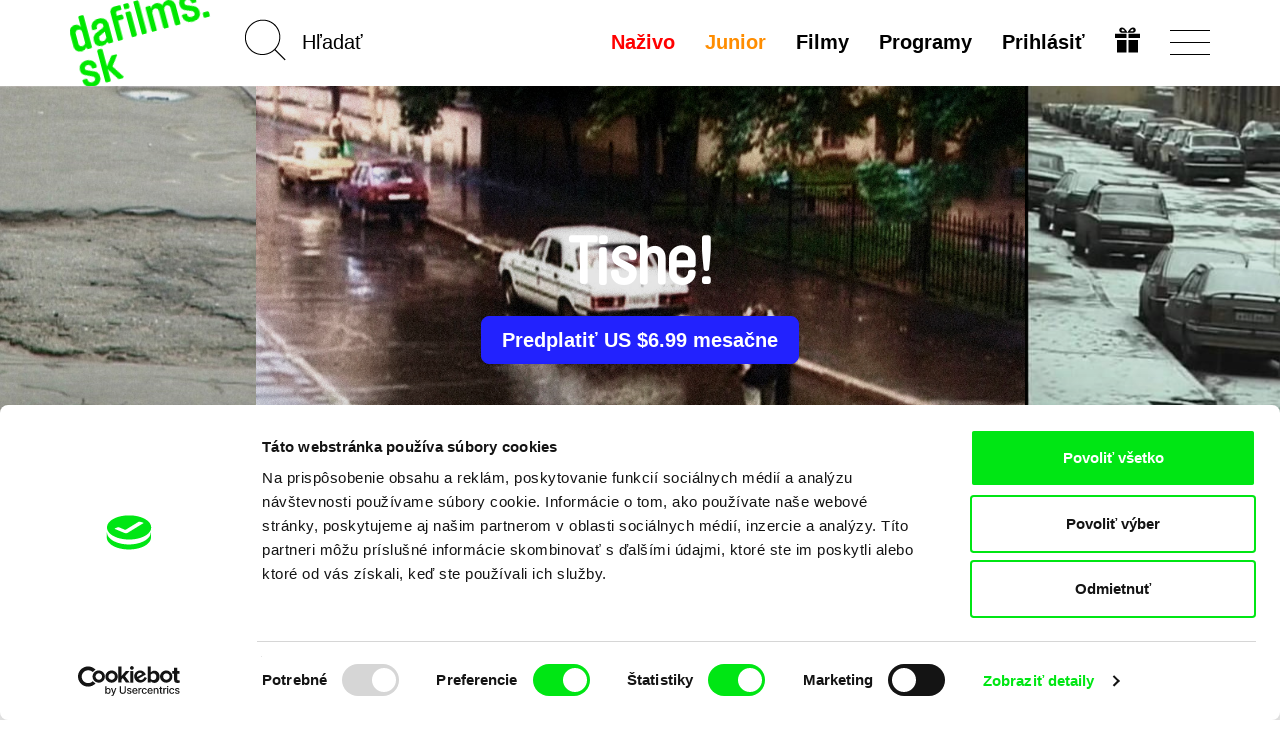

--- FILE ---
content_type: text/html; charset=UTF-8
request_url: https://dafilms.sk/film/9245-tishe
body_size: 14223
content:
<!doctype html>




		




<html
	id="css"
	class=""
	lang="sk"
>
	<head>
		<meta charset="utf-8" />
		<title>Tishe! - dafilms.sk | filmy online</title>

		<meta name="viewport" content="width=device-width, initial-scale=1.0" />
		<meta name="description" content="Viktor Kosakovsky natočil z okna svojho bytu dokument, ktorý sám nazýva komédiou. Počas roka nekonečných príprav na oslavy 300 rokov od založenia mesta ..." />

		            <meta name="robots" content="index, follow" />
            <meta name="robots" content="max-image-preview:large">
            <meta name="robots" content="max-video-preview:-1">
        		<link rel="canonical" href="https://dafilms.sk/film/9245-tishe" />
		<link rel="shortcut icon" type="image/x-icon" href="/img/favicon/sk/favicon.ico" />
		<link rel="apple-touch-icon" sizes="180x180" href="/img/favicon/sk/apple-touch-icon.png" />
		<link rel="icon" type="image/png" sizes="32x32" href="/img/favicon/sk/favicon-32x32.png" />
		<link rel="icon" type="image/png" sizes="16x16" href="/img/favicon/sk/favicon-16x16.png" />
		<link rel="manifest" href="/img/favicon/site.webmanifest" />
		<link rel="mask-icon" href="/img/favicon/sk/safari-pinned-tab.svg" color="#00e700" />
		<meta name="msapplication-TileColor" content="#ffffff" />
		<meta name="theme-color" content="#ffffff" />

		
		
		    <link href="/videojs/skins/jwlike/videojs.min.css" rel="stylesheet" />
    							<link rel="stylesheet" href="/compiled/app.css?v1746173223" />
					
		
					    <script>
        (function(w,d,s,l,i){w[l]=w[l]||[];w[l].push({'gtm.start':
                new Date().getTime(),event:'gtm.js'});var f=d.getElementsByTagName(s)[0],
            j=d.createElement(s),dl=l!='dataLayer'?'&l='+l:'';j.async=true;j.src=
            'https://www.googletagmanager.com/gtm.js?id='+i+dl;f.parentNode.insertBefore(j,f);
        })(window,document,'script','dataLayer','GTM-T4CG4T');
        dataLayer.push({'event': 'user_id', 'user_id': null});
    </script>
			<style>
	.async-hide { opacity: 0 !important; }
</style>
<script>
	(function(a,s,y,n,c,h,i,d,e){s.className+=' '+y;h.start=1*new Date;
		h.end=i=function(){s.className=s.className.replace(RegExp(' ?'+y),'')};
		(a[n]=a[n]||[]).hide=h;setTimeout(function(){i();h.end=null},c);h.timeout=c;
	})(window,document.documentElement,'async-hide','dataLayer',4000,
		{'GTM-5Q8R9J2':true});
</script>
			<script>
	(function(i,s,o,g,r,a,m){i['GoogleAnalyticsObject']=r;i[r]=i[r]||function(){
		(i[r].q=i[r].q||[]).push(arguments)},i[r].l=1*new Date();a=s.createElement(o),
		m=s.getElementsByTagName(o)[0];a.async=1;a.src=g;m.parentNode.insertBefore(a,m)
	})(window,document,'script','https://www.google-analytics.com/analytics.js','ga');

	ga('create', 'UA\u002D26460676\u002D1', 'auto');
	ga('require', 'GTM-5Q8R9J2'); 
	ga('send', 'pageview', {
		'dimension1': '0',
		'dimension2': 'anonymous'
	});
</script>
		
		<meta property="fb:app_id" content="1342832305834808" />
		<meta property="og:type" content="video.movie" />
		<meta property="og:url" content="https://dafilms.sk/film/9245-tishe" />
		<meta property="og:title" content="Tishe!  | filmy online - dafilms.sk" />
		<meta property="og:description" content="Viktor Kosakovsky natočil z okna svojho bytu dokument, ktorý sám nazýva komédiou. Počas roka nekonečných príprav na oslavy 300 rokov od založenia mesta zachytil dianie na niekoľko štvorcových ..." />
		<meta property="og:image" content="https://dafilms.sk/media/gallery/2015/01/09/tishe1.jpg?v=1554223270" />
		<meta property="og:image:width" content="1024" />
		<meta property="og:image:height" content="768" />	</head>

	<body
		class="
							with-banner 							ui-page  "
		data-lang="sk"
	>
            <script type="application/ld+json">
    {"@context":"https://schema.org","@type":"BreadcrumbList","itemListElement":[{"@type":"ListItem","position":1,"item":{"@id":"https://dafilms.sk/film","name":"Dokument\u00e1rne filmy"}},{"@type":"ListItem","position":2,"item":{"@id":"https://dafilms.sk/film/9245-tishe","name":"Tishe!"}}]}
    </script>

            
    <script type="application/ld+json">
    {
        "@context": "https://schema.org",
        "@type": "Movie",
        "url": "https://dafilms.sk/film/9245-tishe",
        "name": "Tishe!",
        "description": "Viktor Kosakovsky natočil z okna svojho bytu dokument, ktorý sám nazýva komédiou. Počas roka nekonečných príprav na oslavy 300 rokov od založenia mesta zachytil dianie na niekoľko štvorcových metroch jednej ulice v Petrohrade.
",
                    "image": "https://dafilms.sk/media/gallery/2015/01/09/tishe1.jpg",
                "director": [
                            {
                    "@type": "Person",
                    "name": "Viktor Kossakovsky"
                }
                    ],
        "actor": [
                            {
                    "@type": "Person",
                    "name": ""
                }
                    ],
        "dateCreated": "2016-01-27T00:04:00+01:00"
    }
    </script>

		<div id="back-to-top"></div>

					            <noscript>
            <iframe src="https://www.googletagmanager.com/ns.html?id=GTM-T4CG4T"
                    height="0" width="0" style="display:none;visibility:hidden"></iframe>
        </noscript>
    		
		
		




<header
	class="
		sk
				header
			"
>
	<div
		id="navbar" 		class="
			ui-bar--navigation--default ui-bar--navigation ui-bar
			navbar-default navbar
		"
		data-navigation
	>
		<div class="search-bar pull-left hidden-sm hidden-md hidden-lg">
			<div class="container">
				<div class="row">
					<div class="col-sm-12">
						

<form
			action="/film"
		method="get"
>
						<input type="hidden" name="o" value="">
			
	<input
		name="q"
		type="search"
		placeholder="Hľadať"
		value=""
		data-autocomplete="/autocomplete"
	>
    	<input
		class="btn-search-submit
		"
		type="submit"
		value="Go!" 	>
</form>
					</div>
				</div>
			</div>
		</div>

		<div class="container">
			<div class="navbar-header">
									
					<a
						class="								ui-bar__logo--rotated
							ui-bar__logo
							navbar-btn pull-left
						"
						href="/"
						title="Domov"
						data-navigation-logo
					>
													<img
								class="ui-bar__logo-image"
								src="/img/layout/header_bg_logo_horizontal.sk.png"
								alt="Domov"
							>
											</a>
				
				<div class="search-bar pull-left hidden-xs">
					

<form
			action="/film"
		method="get"
>
						<input type="hidden" name="o" value="">
			
	<input
		name="q"
		type="search"
		placeholder="Hľadať"
		value=""
		data-autocomplete="/autocomplete"
	>
    	<input
		class="elm-blind-user btn-search-submit
		"
		type="submit"
		value="Go!" 	>
</form>
				</div>

				
				<div
					class="nav-hamburger-wrapper pull-right"
					data-toggle="collapse"
					data-target=".filter-collapse"
				>
					<div class="cell-vertical-wrapper">
						<div class="cell-middle">
							<div class="nav-hamburger">
								<span></span>
							</div>
						</div>
					</div>
				</div>

				
				<ul class="language-switcher nav pull-right">

											

<li>
	<a href="/subscription-gift">
			
	

				
				
			

		<svg
			class=" ui-svg--responsive ui-svg"
			xmlns="http://www.w3.org/2000/svg"
			width="20" height="20"
			viewBox="0 0 240 240"
							aria-hidden="true"
						data-icon-name="gift"
		>
							<path fill="currentColor" d="M20 180v-60h90v120H20Zm110 0v-60h90v120h-90ZM0 80V60h110v40H0Zm130 0V60h110v40H130ZM59.863 49.295c-1.45-.224-5.038-1.844-7.972-3.6-4.25-2.546-5.936-4.374-8.3-9.002C35.816 21.47 43.545 4.346 59.729.933c20.156-4.25 40.443 10.525 56.04 40.813 2.052 3.985 3.956 7.245 4.231 7.245.275 0 2.179-3.26 4.231-7.245 9.102-17.675 21.186-31.701 31.937-37.07 12.062-6.025 25.63-5.766 34.033.65 13.092 9.993 12.025 31.914-1.961 40.29-2.862 1.714-6.9 3.397-8.972 3.74-4.054.67-115.022.613-119.405-.061zM94 35.384c0-1.312-7.192-10.325-10.943-13.713-7.57-6.84-16.312-6.867-19.541-.063-2.03 4.277-.738 9.286 3.191 12.376C68.963 35.758 70.752 36 81.635 36c6.8 0 12.365-.277 12.365-.616Zm79.293-1.4c3.929-3.09 5.22-8.1 3.191-12.376-3.229-6.804-11.971-6.776-19.541.063C153.192 25.059 146 34.072 146 35.384c0 .339 5.564.616 12.365.616 10.883 0 12.672-.242 14.928-2.016z"/>

					</svg>
	
	</a>
</li>
									</ul>

				<div class="hidden visible-xs search-icon pull-right"></div>

				

<ul
	class="hidden-xs menu nav menu-main pull-right ui-list-reset
	"
>
			<li>
			<a
				class="ui-link--hover-not-underlined ui-link--hover-color-2 ui-link--color-3 ui-link"
				href="/live/"
			>Naživo</a>
		</li>
	
						<li>
				<a
											
						class="ui-link--hover-not-underlined ui-link--hover-color-2 ui-link--color-2 ui-link"
										href="/junior"
				>Junior</a>
			</li>
			
	<li>
		<a
			
							href="/film"
					>Filmy</a>
	</li>

			<li>
			<a href="/program">
				Programy							</a>
		</li>
	
	
	
						<li>
				<a
					href="#login-popup"
					data-toggle="modal"
					data-keyboard="true"
				>Prihlásiť</a>
			</li>
			</ul>
			</div>
		</div>
	</div>

	<div
		id="main-menu" 		class="container filter-collapse collapse"
		data-main-menu
	>
		<div class="underlay">
						<div class="container">
				<div class="row">
					
					<div class="hidden visible-xs col-xs-6 clearfix menu-main-pillar">
						

<ul
	class="menu nav menu-main pull-right ui-list-reset
	"
>
			<li>
			<a
				class="ui-link--hover-not-underlined ui-link--hover-color-2 ui-link--color-3 ui-link"
				href="/live/"
			>Naživo</a>
		</li>
	
						<li>
				<a
											
						class="ui-link--hover-not-underlined ui-link--hover-color-2 ui-link--color-2 ui-link"
										href="/junior"
				>Junior</a>
			</li>
			
	<li>
		<a
			
							href="/film"
					>Filmy</a>
	</li>

			<li>
			<a href="/program">
				Programy							</a>
		</li>
	
	
	
						<li>
				<a
					href="#login-popup"
					data-toggle="modal"
					data-keyboard="true"
				>Prihlásiť</a>
			</li>
			</ul>
					</div>

					<div class="col-md-3 col-sm-4 col-xs-6 xs-col-xs-offset-6 clearfix col-menu-sub">
						<ul class="menu-sub nav hide-on-junior">
																																<li><a href="/collection/59-nedavno-pridane">Nedávno pridané filmy</a></li>
								
								<li><a href="/director"><strong>Režiséri</strong></a></li>

																									<li><a href="/collection/35-svod-covered">Dostupné pre predplatiteľov</a></li>
								
																									<li><a href="/collection/44-recommended-sk">Odporúčané</a></li>
								
																											<li>
											<a href="https://dafilms.com/" class="ui-link--color-4">International</a>
										</li>
																														</ul>
					</div>

					
					<div class="col-md-3 col-sm-4 col-xs-6 xs-col-xs-offset-6 clearfix col-menu-sub">
						<ul class="menu-sub nav light hide-on-junior">
															<li><a href="/section/about-alliance">O nás</a></li>
								<li><a href="/faq">FAQ</a></li>
																											<li><a href="/subscription">Predplatné</a></li>
																									<li><a href="/subscription-gift">Darovať predplatné</a></li>
																<li><a href="/section/partners">Partneri</a></li>
													</ul>
					</div>
				</div>
			</div>
		</div>
	</div>
</header>

		
										
		
		
		

			<script src="https://www.gstatic.com/cv/js/sender/v1/cast_sender.js?loadCastFramework=1"></script>
	<script src="/videojs/video.min.js"></script>
	<script src="/videojs/nuevo.min.js"></script>
    <script src="/videojs/audio-track-patch.js"></script>
	<script src="/videojs/plugins/videojs-chromecast.min.js"></script>
	<script src="/videojs/plugins/videojs-analytics/dist/videojs-analytics.min.js"></script>

    <script src="/videojs/plugins/videojs-contrib-eme.min.js"></script>
    <script src="/videojs/plugins/videojs-contrib-dash.min.js"></script>

    <script>
        (function () {
            // EME Check
            var keySystems = {
                widevine: ['com.widevine.alpha'],
                playready: ['com.microsoft.playready', 'com.youtube.playready'],
                clearkey: ['webkit-org.w3.clearkey', 'org.w3.clearkey'],
                primetime: ['com.adobe.primetime', 'com.adobe.access'],
                fairplay: ['com.apple.fairplay', 'com.apple.fps.1_0']
            };

            var testVideoElement = document.createElement('video');
            var supportedSystems = [];
            var unsupportedSystems = [];

            window.getSupportedEmeSystems = function () {
                const output = supportedSystems;
                if (output.length === 0 && window.safari !== undefined) {
                    output.push('com.apple.fps.1_0');
                }
                return output;
            };

            var supportsEncryptedMediaExtension = function () {
                if (!testVideoElement.mediaKeys) {
                    if (window.navigator.requestMediaKeySystemAccess) {
                        if (typeof window.navigator.requestMediaKeySystemAccess === 'function') {
                            var isKeySystemSupported = function (keySystem) {
                                var config = [{
                                    "initDataTypes": ["cenc"],
                                    "audioCapabilities": [{
                                        "contentType": "audio/mp4;codecs=\"mp4a.40.2\""
                                    }],
                                    "videoCapabilities": [{
                                        "contentType": "video/mp4;codecs=\"avc1.42E01E\""
                                    }]
                                }];
                                if (window.navigator.requestMediaKeySystemAccess) {
                                    window.navigator.requestMediaKeySystemAccess(keySystem, config).then(function (keySystemAccess) {
                                        supportedSystems.push(keySystem);
                                    }).catch(function () {
                                        unsupportedSystems.push(keySystem);
                                    });
                                }
                            };
                            var keysys, dummy, i;
                            for (keysys in keySystems) {
                                if (keySystems.hasOwnProperty(keysys)) {
                                    for (dummy in keySystems[keysys]) {
                                        isKeySystemSupported(keySystems[keysys][dummy]);
                                    }
                                }
                            }
                        }
                    } else if (window.MSMediaKeys) {
                        if (typeof window.MSMediaKeys === 'function') {
                            var keysys, dummy, i;
                            for (keysys in keySystems) {
                                if (keySystems.hasOwnProperty(keysys)) {
                                    for (dummy in keySystems[keysys]) {
                                        if (MSMediaKeys.isTypeSupported(keySystems[keysys][dummy])) {
                                            supportedSystems.push(keySystems[keysys][dummy]);
                                        } else {
                                            unsupportedSystems.push(keySystems[keysys][dummy]);
                                        }
                                    }
                                }
                            }
                        }
                    } else if (testVideoElement.webkitGenerateKeyRequest) {
                        if (typeof testVideoElement.webkitGenerateKeyRequest === 'function') {
                            var keysys, dummy, i;
                            for (keysys in keySystems) {
                                if (keySystems.hasOwnProperty(keysys)) {
                                    for (dummy in keySystems[keysys]) {
                                        if (testVideoElement.canPlayType('video/mp4', keySystems[keysys][dummy])) {
                                            supportedSystems.push(keySystems[keysys][dummy]);
                                        } else {
                                            unsupportedSystems.push(keySystems[keysys][dummy]);
                                        }
                                    }
                                }
                            }
                        }
                    }
                }
            };

            supportsEncryptedMediaExtension();
        })();
    </script>

			<div class="section-banner arrows">
			<div class="slideshow-banner-wrapper">
				<div class="slideshow-banner">
											<div class="item">
							<img src="/img/empty.png" data-lazy="/media/gallery/2015/01/09/tishe1.jpg" alt="Scéna z filmu Tishe!" class="img-responsive center-block" style="height: 100%;">
						</div>
											<div class="item">
							<img src="/img/empty.png" data-lazy="/media/gallery/2015/01/09/tishe2.jpg" alt="Scéna z filmu Tishe!" class="img-responsive center-block" style="height: 100%;">
						</div>
											<div class="item">
							<img src="/img/empty.png" data-lazy="/media/gallery/2015/01/09/tishe3.jpg" alt="Scéna z filmu Tishe!" class="img-responsive center-block" style="height: 100%;">
						</div>
									</div>
									<div class="paging-info" data-label="Galéria"></div>
								<div class="layer-shadow"></div>
				<div class="banner-caption">
					<div class="banner-caption-inner">
						<h1 class="detail-h1">Tishe!</h1>

																					<div class="btn-links">
											<a href="#subscription-info-popup" data-toggle="modal" data-keyboard="true" class="btn btn-subscribe">
					Predplatiť US $6.99 mesačne
			</a>
									</div>
																		</div>

														</div>
			</div>
		</div>
	
	
	
    
	<div
		class="elm-background-color  ui-movie-detail main-container
		"
	>
		<div class="container">
			<div class="info-wrapper clearfix" >
				<div class="info-container">
					<div class="column left">

						<div class="d-flex space-between items-center">
															<div class="d-flex items-center gap-4">
									<div>Zdielať cez</div>

									<ul class="list-unstyled list-inline-block">
										<li>
											<a href="https://www.facebook.com/sharer/sharer.php?u=https%3A%2F%2Fdafilms.sk%2Ffilm%2F9245-tishe" class="btn btn-share" data-remote-window target="_blank">Facebook</a>
										</li>
										<li>
											<a class="btn btn-share" href="https://twitter.com/intent/tweet?text=Tishe%21%20%7C%20dafilms.sk%20https%3A%2F%2Fdafilms.sk%2Ffilm%2F9245-tishe%20%40DocAllianceFilm">Twitter</a>
											<script>!function(d,s,id){var js,fjs=d.getElementsByTagName(s)[0];if(!d.getElementById(id)){js=d.createElement(s);js.id=id;js.src="//platform.twitter.com/widgets.js";fjs.parentNode.insertBefore(js,fjs);}}(document,"script","twitter-wjs");</script>
										</li>
									</ul>
								</div>
							                                                                                        
						</div>

						
						<h2
							class="detail-h2
																title
							"
						>
							Tishe!
						</h2>

													<dl class="basic-info clearfix mb-0">
																	<dt class="sr-only">Réžia</dt>
									<dd>
										<ul class="list-inline">
																							<li><a href="/director/9490-viktor-kossakovsky">Viktor Kossakovsky</a>&nbsp;</li>
																					</ul>
									</dd>
								
								<dt class="sr-only">Rok výroby&nbsp;</dt>
								<dd>2002</dd>

																	<dt class="slash">Krajina pôvodu</dt>
									<dd class="d-contents">
										<ul class="list-inline" style="display: inline">
																							<li>Rusko</li>
											
																					</ul>
									</dd>
								
								<dt class="slash" style="float: none; display: inline;">Minutáž</dt>
								<dd style="float: none; display: inline;">80min&nbsp;<br></dd>

																	<dt>Zvukové stopy&nbsp;</dt>
                                    <dd class="d-contents">
                                        <ul class="list-inline no-transitions js-collapser">
                                                                                    <li class="no-comma d-inline"><a href="/film?f=a-135&amp;o=r">Ruština</a></li>
                                                                                                                        </ul>
                                    </dd>
								
																	<dt>Titulky&nbsp;</dt>
									<dd class="d-contents">
                                        <ul class="list-inline no-transitions js-collapser">
                                                                                    <li class="no-comma d-inline "><a href="/film?f=s-41&amp;o=r">Angličtina</a></li>
                                                                                                                        </ul>
									</dd>
															</dl>
                                                            <dl class="basic-info clearfix mt-0">
                                                                    <dt>
                                    <dd>
                                        <ul class="list-inline">
                                            <li><a href="https://www.csfd.cz/film/207809" target="_blank">ČSFD&nbsp;</a></li>
                                        </ul>
                                    </dd>
                                    </dt>
                                                                                                </dl>
                            						
						<div
							id="synopsis"
							class="ui-movie-detail__synopsis desc"
						><p>Režisér Viktor Kosakovsky natočil z okna svojho bytu dokument, ktorý sám nazýva dokumentárnou komédiou. Počas roka nekonečných príprav na oslavy tri stého výročia od založenia mesta zachytil dianie na niekoľko štvorcových metroch jednej ulice v Petrohrade. Uvidíme tak ženu, ktorá si strká do vrecka kabátu sneh, cestárov, opilcov a policajtov, mladých milencov, holubov a mnoho ďalších v pútavých mikro-príbehoch bez slov…</p>

<p>Kosakovskij sa inšpiroval poviedkou E.T.A Hoffmanna Bratrancovo okno, rozprávajúcej príbeh muža pripútaného na lôžko, ktorého jediný kontakt so svetom predstavuje práve pohľad z okna.</p></div>

													<div id="note" class="desc" style="min-height: 0;">
								<p>„Väčšinou sa nepozeráme na veci, ktoré máme priamo pod nosom. Svojím spôsobom je to ukážka toho, čo všetko sa nám môže odohrať pred očami, keď sa začneme pozerať. Akoby tento realistický príbeh pretavil realizmus smerom k surreálnu, smerom k abstraktnu.“ Viktor Kosakovskij</p>
							</div>
						
						
											</div>
					<div class="column right">
						<div class="film-access">
															
								<ul class="list-unstyled list-film-access">
									<li>
																			</li>
									
									
																														<li class="btn-links">
														<a href="#subscription-info-popup" data-toggle="modal" data-keyboard="true" class="btn btn-subscribe active-inverse">
					Predplatiť US $6.99 mesačne
			</a>
	
											</li>
										
																					<li>
																									<a href="#login-popup" data-toggle="modal" data-keyboard="true" class="btn btn-success">
														Prehrať US $2.5
													</a>
																							</li>
										
																					<li>
																									<a href="#login-popup" data-toggle="modal" data-keyboard="true" class="btn btn-success">
																													Stiahnuť US $4
																											</a>
																							</li>
																											</ul>
													</div>

						
													<div class="details">
								<h2 class="section-title">Detail filmu</h2>
								<ul class="list-unstyled list-details">
									<li>
										<div class="label">Originálny názov</div>
										<div class="value">Tishe!</div>
									</li>
																			<li>
											<div class="label">Réžia</div>
											<div class="value">
												<ul class="list-inline li-value">
																											<li>
															<a href="/director/9490-viktor-kossakovsky">Viktor Kossakovsky</a>
														</li>
																									</ul>
											</div>
										</li>
																												<li>
											<div class="label">Scenár</div>
											<div class="value">Victor Kossakovsky</div>
										</li>
																																					<li>
											<div class="label">Kamera</div>
											<div class="value">Victor Kossakovsky</div>
										</li>
																												<li>
											<div class="label">Strih</div>
											<div class="value">Victor Kossakovsky</div>
										</li>
																												<li>
											<div class="label">Hudba</div>
											<div class="value">Alexandr Popov</div>
										</li>
																												<li>
											<div class="label">Zvuk</div>
											<div class="value">Ivan Gusakov, Victor Kossakovsky</div>
										</li>
																												<li>
											<div class="label">Minutáž</div>
											<div class="value">
												80 min

																									(<a href="/film?f=r-90&amp;o=r">46-90 min.</a>)
																							</div>
										</li>
																												<li>
											<div class="label">Rok výroby</div>
											<div class="value">2002</div>
										</li>
																												<li>
											<div class="label">Krajina pôvodu</div>
											<div class="value">
												<ul class="list-inline li-value">
																											<li>Rusko</li>
													
																									</ul>
											</div>
										</li>
																																														<li data-expandable>
											<div class="label">Distribúcia</div>
											<div class="value break-all">
												<ul class="list-unstyled">
																											<li>
															<ul class="list-unstyled">
																<li>Jane Balfour</li>
																																																<li>Spojené kráľovstvo</li>																																<li>tel: 0044 207 727 1528</li>																<li>mobil:  0044 7710 769 488</li>																																																	<li>
																		e-mail:
																		<a href="mailto:janebalfour@btconnect.com">janebalfour@btconnect.com</a>																	</li>
																															</ul>
														</li>
																									</ul>
											</div>
										</li>
																																				<li data-expandable>
										<div class="label">Ocenenia</div>
										<div class="value">
											<ul class="list-unstyled li-value">
																									<li>
														Best Documentary en Montreal FF

													</li>
																									<li>
														First Prize In Munich FF

													</li>
																									<li>
														First Prize In Florence Dei Popoli FF

													</li>
																									<li>
														Golden Centaur In St.Petersburg IFF

													</li>
																									<li>
														The Best Russian Film – Russian Critics League Prize

													</li>
																									<li>
														First Prize In Wyborg FF

													</li>
																									<li>
														First Prize In Jecaterinburg FF

													</li>
																							</ul>
										</div>
									</li>
																	</ul>
							</div>
											</div>
				</div>
			</div>
		</div>

		
					<div class="section-related-films" >
				<div class="container">
					<div
						class="film-strip-wrapper"
						data-load-related-films="/film/9245/related"
					>
						<h2 class="section-title">Súvisiace filmy</h2>

						<p class="text-center" data-spinner>
							<img src="/img/spinner.svg" alt="">
						</p>
					</div>
				</div>
			</div>

						</div>


		

									
																		<div class="section-banner homepage-footer">
								<div class="banner-caption">
									<div class="banner-caption-inner">
										<h2>Vaše online kino</h2>
										<h3>Nové filmy každý týždeň</h3>
									</div>
								</div>
							</div>
						
													<div class="section-members">
								<div class="container">
									<p class="text-center">Portál DAFilms vznikol vďaka tvorivej spolupráci siedmich významných európskych festivalov dokumentárneho filmu združených pod Doc Alliance.</p>
									<h4 class="text-center">Členovia Doc Alliance </h4>

									<ul class="list-unstyled list-members clearfix">
										<li>
											<a href="https://cphdox.dk/" target="_blank"><img src="/img/alliance_members/CPHDOX_2025.jpg" alt="CPH:DOX" class="img-responsive" /></a>
											<h5 class="name"><a href="https://cphdox.dk/" target="_blank">CPH:DOX</a></h5>
										</li>
										<li>
											<a href="https://doclisboa.org" target="_blank"><img src="/img/alliance_members/poster_doclisboa_2025.jpg?201809" alt="Doclisboa" class="img-responsive" /></a>
											<h5 class="name"><a href="https://doclisboa.org" target="_blank">Doclisboa</a></h5>
										</li>
										<li>
											<a href="http://docsag.pl/en/" target="_blank"><img src="/img/alliance_members/MDAG_2025.jpg?v1" alt="Millennium Docs Against Gravity" class="img-responsive" /></a>
											<h5 class="name"><a href="http://docsag.pl/en/" target="_blank">Millennium Docs Against Gravity</a></h5>
										</li>
										<li>
											<a href="https://www.dok-leipzig.de/en" target="_blank"><img src="/img/alliance_members/poster_DOK_Leipzig_2025.jpg?201809" alt="DOK Leipzig" class="img-responsive" /></a>
											<h5 class="name"><a href="https://www.dok-leipzig.de/en" target="_blank">DOK Leipzig</a>
											</h5>
										</li>
										<li>
											<a href="https://fidmarseille.org/en/" target="_blank"><img src="/img/alliance_members/poster_FID_Marseille_2025.jpg?v=1" alt="FIDMarseille" class="img-responsive" /></a>
											<h5 class="name"><a href="https://fidmarseille.org/en/" target="_blank">FIDMarseille</a>
											</h5>
										</li>
										<li>
											<a href="http://www.ji-hlava.com/" target="_blank"><img src="/img/alliance_members/poster_ji.hlava_2025.jpg" alt="Ji.hlava IDFF" class="img-responsive" /></a>
											<h5 class="name"><a href="http://www.ji-hlava.com/" target="_blank">Ji.hlava IDFF</a></h5>
										</li>
										<li>
											<a href="https://www.visionsdureel.ch/en" target="_blank"><img src="/img/alliance_members/VDR_2025.jpg" alt="Visions du Réel" class="img-responsive" /></a>
											<h5 class="name"><a href="https://www.visionsdureel.ch/en" target="_blank">Visions du Réel</a>
											</h5>
										</li>
									</ul>
								</div>
							</div>
						
																		
					<div class="ui-widget--newsletter ui-widget">
	<div class="container">
		<h4 class="ui-widget__heading ui-heading--bold ui-heading--sans-serif ui-heading ui-heading-reset">
							Chcete byť pravidelne informovaní o našom filmovom programe?
					</h4>

		

	<form name="subscribe" method="post" action="/newsletter/subscribe" class="form-horizontal form-newsletter">
		

		
					<div class="form-group">
				<div class="col-xs-12">
					<input type="email" id="subscribe_email" name="subscribe[email]" required="required" placeholder="Váš email" class="
								elm-max-width-300-px elm-align-block-center elm-border-radius-10-px
								form-control text-center
							" />

					
				</div>
			</div>
		
					    <input type="hidden" id="subscribe_recaptcha" name="subscribe[recaptcha]" required="required" /><script type="text/javascript" nonce="">
                var recaptchaCallback_subscribe_recaptcha = function() {
                    grecaptcha.execute('6LdiSbcZAAAAAMD-f2PtiHjdzdX9Di4wBYqp9f0w', {action: 'subscribe'}).then(function(token) {
                        document.getElementById('subscribe_recaptcha').value = token;
                    });
                    setTimeout(recaptchaCallback_subscribe_recaptcha, 100000);
                };
            </script><script type="text/javascript" src="https://www.google.com/recaptcha/api.js?render=6LdiSbcZAAAAAMD-f2PtiHjdzdX9Di4wBYqp9f0w&hl=en&onload=recaptchaCallback_subscribe_recaptcha" async defer nonce=""></script>
		
		<div class="text-center">
			<input
				class="
					elm-max-width-300-px elm-border-radius-10-px
					ui-button--has-hover ui-button--hover-1 ui-button--color-1
											ui-button--small
						ui-button--font-15-px ui-button--font-sans-serif
										ui-button--width-full ui-button--border-2-px ui-button
				"
				type="submit"
				value="Chcem newsletter"
			>
		</div>

					<input type="hidden" id="subscribe_backlink" name="subscribe[backlink]" value="https://dafilms.sk/film/9245-tishe" />
		
		
		<input type="hidden" id="subscribe__token" name="subscribe[_token]" value="QLhKbb_wPdIemF-a6tV4vGGN6tHvVExAMqq1nPKnU2I" />

	</form>

		<div class="sec-info--privacy-policy text-center">
			Odoslaním registrácie k Newsletteru súhlasím so zasielaním obchodných oznámení elektronickými prostriedkami a súvisiacim spracovaním osobných údajov na účely zasielania newsletteru Doc-Air Distribution s.r.o. a potvrdzujem, že som si prečítal(a) <a href="/privacy-policy"><strong>Zásady spracovania osobných údajov</strong></a>, textu rozumiem a súhlasím s ním, pričom beriem na vedomie práva tu uvedené, najmä právo na námietky proti realizácií priameho marketingu.
		</div>

			

	<section
		class="elm-margin-top-1-grid elm-padding-top-grid-25 "
	>
					<ul
				class="
					elm-align-row-x-center
					ui-list--flow-column ui-list ui-list-reset
				"
			>											<li class="ui-list__item">
							<a
								class="
									elm-border-radius-round
									ui-button--has-hover ui-button--hover-4 ui-button--color-3
									ui-button--square--36-px ui-button--square
									ui-button--border-2-px ui-button
								"
								href="https://www.facebook.com/DAFilmsSK/"
								target="_blank"
							>
								<span class="elm-blind-user">Facebook</span>
									
	

				
				
			

		<svg
			class=" ui-svg--responsive ui-svg"
			xmlns="http://www.w3.org/2000/svg"
			width="20" height="20"
			viewBox="0 0 12 21"
							aria-hidden="true"
						data-icon-name="facebook"
		>
							<path fill="currentColor" stroke="currentColor" stroke-width="0.25" d="M7.19397 20V10.5833H11H11.125V10.4583V8.0625V7.9375H11H7.19397V5.25C7.19397 4.69876 7.26923 4.1743 7.58796 3.78639C7.90264 3.4034 8.47957 3.125 9.55172 3.125H11H11.125V3V1.08333V0.958333H11H10.8966C10.656 0.958333 10.3659 0.942212 10.0376 0.923965C9.99541 0.92162 9.95259 0.91924 9.90915 0.916855C9.5296 0.896008 9.10713 0.875 8.66666 0.875C7.25471 0.875 6.12572 1.25056 5.34883 1.97222C4.57061 2.69511 4.16236 3.74981 4.16236 5.07292V8H1H0.875V8.125V10.4583V10.5833H1H4.16236V19.9688V20.0924L4.28595 20.0937L7.06756 20.125L7.19397 20.1264V20Z"/>

					</svg>
	
							</a>
						</li>
																																						<li class="ui-list__item">
							<a
								class="
									elm-border-radius-round
									ui-button--has-hover ui-button--hover-4 ui-button--color-3
									ui-button--square--36-px ui-button--square
									ui-button--border-2-px ui-button
								"
								href="https://www.youtube.com/channel/UCPn9ycBPk9-klns-XLbm3jQ"
								target="_blank"
							>
								<span class="elm-blind-user">YouTube</span>
									
	

				
				
			

		<svg
			class=" ui-svg--responsive ui-svg"
			xmlns="http://www.w3.org/2000/svg"
			width="20" height="20"
			viewBox="0 0 22 18"
							aria-hidden="true"
						data-icon-name="youtube"
		>
							<path fill="currentColor" d="M10.994.746S6.377.746 3.3.984c-.43.053-1.368.06-2.205.995C.435 2.69.22 4.309.22 4.309S0 6.207 0 8.105v1.78c0 1.9.22 3.797.22 3.797s.214 1.617.874 2.328c.839.932 1.936.904 2.426 1.002 1.76.18 7.48.236 7.48.236s4.622-.008 7.701-.244c.43-.056 1.368-.06 2.205-.994.659-.71.873-2.328.873-2.328S22 11.783 22 9.885v-1.78c0-1.898-.22-3.796-.22-3.796s-.214-1.62-.874-2.332c-.837-.934-1.776-.94-2.205-.993-3.077-.238-7.697-.238-7.697-.238h-.01zM8.252 4.873l6.877 4.125-6.877 4.123V4.873z"/>
					</svg>
	
							</a>
						</li>
									</ul>
			</section>
	</div>
</div>
									

						
												<footer class="footer">
							<div class="container">
								<div class="row">
									<div class="col-sm-8">
										<div class="row">
																							<div class="col-md-3 col-sm-3 col-xs-6">
													<h3>dafilms.sk</h3>
													<ul class="nav">
														<li><a href="/section/about-alliance">O nás</a></li>
														<li><a href="/section/partners">Partneri</a></li>
														<li><a href="/privacy-policy">Ochrana súkromia</a></li>
														<li><a href="/terms-of-service">Obchodné podmienky</a></li>
													</ul>
												</div>
												<div class="col-md-3 col-sm-3 col-xs-6">
													<h3>Filmy</h3>
													<ul class="nav">
														<li><a href="/film?o=t&amp;oa=1">A-Z</a></li>
														<li><a href="/film">Nedávno pridané</a></li>
														<li><a href="/collection/21">Odporúčané</a></li>
																													
																															<li><a href="/collection/35-svod-covered">Dostupné pre predplatiteľov</a></li>
															
																												<li><a href="/director">Režiséri</a></li>
													</ul>
												</div>
												<p class="hidden visible-xs">&nbsp;</p>
												<div class="col-md-2 col-sm-3 col-xs-6">
													<h3>Pre užívateľov</h3>
													<ul class="nav">
																																													<li><a href="/subscription">Predplatné</a></li>
															
																												<li><a href="/voucher/">Voucher</a></li>
														<li><a href="/subscription-gift">Darovať</a></li>
														<li><a href="/faq">FAQ</a></li>
																											</ul>
												</div>
											
																							<div class="col-md-3 col-sm-3 col-xs-6">
													<h3 class="pl-20px">Pre dieťa</h3>
													<ul class="nav pl-20px">
														<li><a href="/junior">Junior</a></li>
														<li><a href="/junior-why">Prečo Junior</a></li>
														<li><a href="/junior/accounts/create">Vytvorte Junior účet</a></li>
													</ul>
												</div>
											
											<p class="hidden visible-xs">&nbsp;</p>
											<div class="col-sm-4 hidden visible-xs clearfix">
												<img src="/img/layout/dafilms_docalliance_sk.png" alt="" class="img-responsive pull-right img-left img-logo" />
											</div>
										</div>
									</div>
									<div class="col-sm-4 text-right hidden-xs">
										<p><strong><a href="#">Na začiatok stránky &#x25B2;</a></strong></p>
									</div>
								</div>
								<div class="row">
									<div class="col-sm-8">
										<div class="row foot">
											<div class="col-md-5 col-sm-5 clearfix">
												<h3>DAFilms Slovensko</h3>
												<p><strong>Račianska 78<br />
831 02 Bratislava<br />
Slovenská republika<br />
Tel: +421 905 890 939<br />
E-mail: <a href="mailto:info@dafilms.sk">info@dafilms.sk</a></strong></p>
											</div>
											<div class="col-md-6 col-sm-6 hidden-xs clearfix">
												<h3>Sledujte kdekoľvek</h3>
												<img src="/img/layout/watch_anywhere.jpg" alt="" class="img-responsive" />
											</div>
										</div>
									</div>
									<div class="col-sm-4 hidden-xs text-right clearfix">
										<img src="/img/layout/dafilms_docalliance_sk.png" alt="" class="img-responsive pull-right" />
									</div>
								</div>
								<div class="row address">
									<div class="col-sm-8 clearfix">
										<div class="row">
											<div class="col-md-12 clearfix">
												<h3>Finanční partneri</h3>
												<ul class="list-unstyled list-partners">
													<li><a href="https://eacea.ec.europa.eu/creative-europe/actions/media_en" target="_blank"><img src="/img/layout/financial_partners_cem.png" alt="" class="img-responsive" /></a></li>
																											<li><a href="http://www.avf.sk/home.aspx" target="_blank"><img src="/img/layout/avf.png" width="175" height="80" alt="" class="img-responsive" /></a></li>
																																						</ul>
											</div>
										</div>
									</div>
									<p class="hidden visible-xs">&nbsp;</p>
									<div class="col-sm-4 col-xs-12 clearfix button-subscribe-xs">
											<a href="#subscription-info-popup" data-toggle="modal" data-keyboard="true" class="btn btn-colorless-inverse pull-right" tabindex="0">
					Predplatiť
			</a>
									</div>
									<div class="col-xs-12 text-right hidden visible-xs">
										<p><strong><a href="#">Na začiatok stránky &#x25B2;</a></strong></p>
									</div>
								</div>
							</div>
						</footer>
														
        
							<div class="modal modal-background" id="register-popup" role="dialog">
	<div class="modal-dialog popup-layout popup-layout--junior">
		<div class="modal-content content">
			<div class="inner">
				<h3>Registrácia</h3>

				<form name="app_user_registration" method="post" action="/register" class="access-form" id="registration-popup-form">
					<ul class="list-unstyled text-center log-media">
						<li>
							<a href="https://dafilms.sk/connect/facebook" class="btn btn-media">Registrovať sa cez <strong>Facebook</strong></a>
						</li>

						<li>
							<a href="https://dafilms.sk/connect/twitter" class="btn btn-media">Registrovať sa cez <strong>Twitter</strong></a>
						</li>
					</ul>

					<p class="disclaimer sep">
						<strong>Alebo sa zaregistrujte pomocou svojej e-mailovej adresy</strong>
					</p>

					<div class="form-group">
						<label for="app_user_registration_fullname" class="hidden">Meno a priezvisko *</label>
						<input type="text" id="app_user_registration_fullname" name="app_user_registration[fullname]" required="required" placeholder="Meno a priezvisko *" data-autofocus="data-autofocus" class="form-control" />
					</div>

					<div class="form-group">
						<label for="app_user_registration_email" class="hidden">E-mail *</label>
						<input type="email" id="app_user_registration_email" name="app_user_registration[email]" required="required" placeholder="E-mail *" class="form-control" />
					</div>

					<div class="form-group">
						<label for="app_user_registration_plainPassword" class="hidden">Heslo *</label>
						<input type="password" id="app_user_registration_plainPassword" name="app_user_registration[plainPassword]" required="required" placeholder="Heslo *" class="form-control" />
					</div>


					<div class="agreement-sm">
						<div class="checkbox">
							<label id="registration-agreement">
								<input type="checkbox" id="app_user_registration_agreement" name="app_user_registration[agreement]" required="required" value="1" />
								Potvrdzujem, že som sa zoznámil/a s <a href="/terms-of-service" target="_blank">obchodnými podmienkami DAFilms</a> a súhlasím s nimi.
							</label>
							<label id="registration-agreement2">
								<input type="checkbox" id="app_user_registration_agreement2" name="app_user_registration[agreement2]" required="required" value="1" />
								Potvrdzujem, že som sa zoznámil/a so <a href="/privacy-policy" target="_blank">zásadami spracovania osobných údajov</a>.
							</label>
						</div>
					</div>

					<hr>

					<div class="agreement-sm">
						<div class="checkbox">
							<label id="newsletter-agreement">
								<input type="checkbox" id="app_user_registration_send_newsletter" name="app_user_registration[send_newsletter]" value="1" />
								Prajem si odoberať e-mailové newslettery, súhlasím so spracovaním svojich osobných údajov pre tento účel podľa týchto <a href="/privacy-policy" target="_blank">zásad</a> a som si vedomý/á svojho práva kedykoľvek súhlas odvolať.
							</label>
						</div>
					</div>

					
					<div class="form-group clearfix">
						<input type="submit" id="registration-popup-form-submit" value="Registrovať" class="btn btn-success btn-popup-cat">
					</div>

					<p class="disclaimer bottom">
						Máte už svoj účet? <a href="#login-popup" data-keyboard="true" data-switch-modal><strong>Prihláste sa</strong></a>!
					</p>

											    <input type="hidden" id="app_user_registration_recaptcha" name="app_user_registration[recaptcha]" required="required" /><script type="text/javascript" nonce="">
                var recaptchaCallback_app_user_registration_recaptcha = function() {
                    grecaptcha.execute('6LdiSbcZAAAAAMD-f2PtiHjdzdX9Di4wBYqp9f0w', {action: 'register'}).then(function(token) {
                        document.getElementById('app_user_registration_recaptcha').value = token;
                    });
                    setTimeout(recaptchaCallback_app_user_registration_recaptcha, 100000);
                };
            </script><script type="text/javascript" src="https://www.google.com/recaptcha/api.js?render=6LdiSbcZAAAAAMD-f2PtiHjdzdX9Di4wBYqp9f0w&hl=en&onload=recaptchaCallback_app_user_registration_recaptcha" async defer nonce=""></script>
									<input type="hidden" id="app_user_registration__token" name="app_user_registration[_token]" value="c0qFZjGu3_ROe_3kFC2d1OIhSLvcLrtcfIcbU0otqaQ" /></form>
			</div>
		</div>
	</div>
</div>
			<div class="modal modal-background" id="login-popup" role="dialog">
	<div class="modal-dialog popup-layout popup-layout--junior">
		<div class="modal-content content">
			<div class="inner">
				<p class="disclaimer top">
					Aby ste si mohli prehrať filmy, musíte sa najskôr <strong>prihlásiť</strong>.<br>
				</p>

				<h3>Prihlásenie</h3>


				<form action="/login_check" method="post" class="access-form">
											<input type="hidden" name="_csrf_token" value="eTQyRjkRrCz3B8hJjP26SWPSm1Jh2i6v9KsErFWFmx4" />
					
					
					<ul class="list-unstyled text-center log-media">
						<li>
							<a href="https://dafilms.sk/connect/facebook" class="btn btn-media">Prihlásiť sa cez <strong>Facebook</strong></a>
						</li>

						<li>
							<a href="https://dafilms.sk/connect/twitter" class="btn btn-media">Prihlásiť sa cez <strong>Twitter</strong></a>
						</li>
					</ul>

					<div class="form-group">
						<label for="username" class="sr-only">E-mail *</label>
						<input type="text" id="username" name="email" value="" placeholder="E-mail *" class="form-control" required data-autofocus>
					</div>

					<div class="form-group">
						<label for="password" class="sr-only">Heslo *</label>
						<input type="password" id="password" name="password" placeholder="Heslo *" class="form-control" required>
					</div>

					<div class="form-group clearfix">
						<div class="pull-left">
							<div class="checkbox">
								<label>
									<input type="checkbox" id="remember_me" name="remember_me" checked>
									Uložiť heslo
								</label>
							</div>
						</div>

						<div class="pull-right text-right">
							<a href="#reset-pw-popup" data-switch-modal class="btn-form-link">
								<strong>Zabudnuté heslo?</strong>
							</a>
						</div>
					</div>

					
					<div class="form-group clearfix">
						<input type="submit" value="Prihlásiť sa" class="btn btn-success btn-popup-cat">
					</div>
				</form>


				<p class="disclaimer bottom">
					Pokiaľ ešte nemáte účet, prosím, <a href="#register-popup" data-keyboard="true" data-switch-modal><strong>zaregistrujte sa</strong></a>.
				</p>
			</div>
		</div>
	</div>
</div>
			<div class="modal" id="reset-pw-popup" role="dialog" tabindex="-1">
	<div class="modal-dialog popup-layout">
		<div class="modal-content content">
			<div class="inner">
				<h3>Obnoviť heslo</h3>

				<p class="disclaimer sep">Zadajte e-mail, pod ktorým ste sa zaregistrovali, a my vám naň pošleme odkaz na obnovenie hesla.</p>

                <form name="reset_password_send_email_form" method="post" action="/reset-pw/send-email" class="access-form">
                    <div class="form-group">
						<label for="reset_password_send_email_form_username" class="sr-only">E-mail *</label>
                        <input type="email" id="reset_password_send_email_form_username" name="reset_password_send_email_form[username]" required="required" placeholder="E-mail *" class="form-control" />
					</div>

                                                <input type="hidden" id="reset_password_send_email_form_recaptcha" name="reset_password_send_email_form[recaptcha]" required="required" /><script type="text/javascript" nonce="">
                var recaptchaCallback_reset_password_send_email_form_recaptcha = function() {
                    grecaptcha.execute('6LdiSbcZAAAAAMD-f2PtiHjdzdX9Di4wBYqp9f0w', {action: 'reset_password'}).then(function(token) {
                        document.getElementById('reset_password_send_email_form_recaptcha').value = token;
                    });
                    setTimeout(recaptchaCallback_reset_password_send_email_form_recaptcha, 100000);
                };
            </script><script type="text/javascript" src="https://www.google.com/recaptcha/api.js?render=6LdiSbcZAAAAAMD-f2PtiHjdzdX9Di4wBYqp9f0w&hl=en&onload=recaptchaCallback_reset_password_send_email_form_recaptcha" async defer nonce=""></script>
                    
                    <div class="form-group">
						<input type="submit" value="Poslať odkaz" class="btn btn-success">
					</div>
                <input type="hidden" id="reset_password_send_email_form__token" name="reset_password_send_email_form[_token]" value="coeURj0qB6drLQ_ONa9c5Z9xU54SuWt8iV14zMlbY10" /></form>
			</div>
		</div>
	</div>
</div>
			
							<div class="modal modal-background" id="subscription-info-popup" role="dialog" tabindex="-1">
	<div class="modal-dialog popup-layout popup-layout--junior">
		<div class="modal-content content">
			<div class="inner">
				<h3>Predplatné</h3>

				<ul class="list-inline">
					<li class="half">
						<a href="#register-popup" data-switch-modal class="btn btn-block btn-colorless t-helvetica">
							<span class="pineapple">
								
								US $6.99
							</span>

							<span class="period">mesačne</span>
						</a>
					</li>

					<li class="half">
						<a href="#register-popup" data-switch-modal class="btn btn-primary btn-block">
							<div class="pineapple">
																	<s>US $59.88</s>
								
								US $34.99
							</div>

							<div class="period">ročne</div>
						</a>
					</li>
				</ul>


				<h5 class="shifted">Predplatné zahŕňa</h5>
				<div class="benefit-list">
					<ul class="list-unstyled">
													<li><strong>Možnosť prehrať</strong> <a target="_blank" href="https://dafilms.sk/film?f=cl-35">väčsinu filmov katalógu</a> DAFilms Slovensko so zameraním na slovenské a české tituly</li>
																			<li><strong>Možnosť prehrať</strong> <a target="_blank" href="https://dafilms.com/film">väčsinu filmov katalógu</a> DAFilms International s viac ako 2000 filmami</li>
																			<li>Zľavu na prehranie filmov, ktoré nie sú súčasťou predplatného.</li>
																									<li><strong>Zľavy</strong> na sťahovanie filmov</li>
																			<li>Filmový obsah <strong>bez reklám</strong></li>
											</ul>
				</div>

				<p class="disclaimer big-sep">Pre získanie predplatného je nutné sa najskôr registrovať.</p>

				<p>
					<a href="#register-popup" data-keyboard="true" class="btn btn-success btn-popup-cat" data-switch-modal>Registrovať</a>
				</p>
			</div>
		</div>
	</div>
</div>
					
		
        
			
	
	
	<div class="modal" id="stream-payment-popup" role="dialog" tabindex="-1">
    <div class="modal-dialog">
        <div class="modal-content max-w-550px radius-20px mx-auto">
            <div class="p-8 text-normal">
                <h3 class="text-center text-lg">Platba za prehranie</h3>

                <div class="flex justify-content-center mt-6">
                    <div class="btn btn-white text-20px font-bold px-8 radius-10px">
                        US $2.5
                    </div>
                </div>

                <p class="mt-6 text-center">Zvoľte prosím platobnú kartu, ktorou budete platiť. </p>

                <div class="flex justify-content-center mt-6">
                    <a href="#webpay-info" data-switch-modal
                       data-webpay-url="/webpay/stream-payment/3/9245"
                       data-webpay-info="1"
                       class="btn button btn-blue px-8">Zaplatiť <strong>kartou</strong> online</a>
                </div>

                <div class="flex justify-content-center mt-6">
                    <img src="/img/payment-logos.png" class="max-w-full"
                         alt="loga platebních metod"/>
                </div>

                <div class="flex justify-content-center mt-6">
                    <a href="/webpay/stream-payment/1/9245"
                       class="btn button btn-white-grey-text">Zaplatiť cez <strong>PayPal</strong></a>
                </div>

                                    <hr>

                    <p class="">alebo <strong> sledujte viac ako 2000 dokumentárnych filmov</strong> online<br>s našim <strong>predplatným:</strong></p>

                    <div class="grid grid-cols-2 gap-8">
                        <a href="#subscription-payment-month-popup" data-keyboard="true" data-switch-modal
                           class="btn btn-block h-full btn-colorless flex flex-col justify-content-center">
                            <span class="block text-lg font-bold tracking-wider">US $6.99</span>
                            <span class="block font-normal">mesačne</span>
                        </a>

                        <a href="#subscription-payment-year-popup" data-keyboard="true" data-switch-modal
                           class="btn btn-block h-full button btn-blue flex flex-col justify-content-center">
                            <span class="block text-lg font-bold tracking-wider">US $34.99</span>
                            <span class="block font-normal">ročne</span>
                        </a>
                    </div>
                
                <hr class="">

                <p class="text-xs">
                    Kliknutím na tlačítko prehlasujete, že máte viac ako 18 rokov, potvrdzujete svoj súhlas s <a href="/terms-of-service" target="_blank">obchodnými podmienkami DAFilms</a>, že ste sa zoznámil/a so <a href="/privacy-policy" target="_blank">zásadami spracovania osobných údajov</a>. Uskutočnením platby zároveň žiadate o poskytnutie vybraného obsahu ihneď po potvrdení objednávky.
                </p>
            </div>
        </div>
    </div>
</div>

	
	
		<div style="display: none;">
										



<div
	class="
		elm-display-flex-as-column elm-flex-grow-1
		ui-tooltip-content--wishlist ui-tooltip-content
	"
	data-wishlist-content
>
	<h3
		class="
			ui-tooltip-content__heading
			ui-heading--bold ui-heading--sans-serif ui-heading--level-5 ui-heading ui-heading-reset
		"
	>
		Poslat svému Junioru
	</h3>

	
	<div class="elm-margin-top-auto elm-padding-top-1-grid">
		<div
			class="
				elm-border-radius-10-px
				ui-button--has-hover ui-button--hover-2 ui-button--color-1
				ui-button--font-15-px ui-button--font-sans-serif
				ui-button--width-full ui-button--border-2-px ui-button--small ui-button
			"
			data-wishlist-close
		>
			Zavřít
		</div>
	</div>
</div>
					</div>

					<script src="/compiled/app.js?v1746173223"></script>
		
                    <script src="/compiled/app-async.js?v1746173223" async defer></script>
        
		                            <script>
                    jQuery('#registration-popup-form').on('submit', function () {
                        jQuery('#registration-popup-form-submit').attr('disabled', 'disabled');
                    });
                </script>
                    
		
	
		<script type="text/javascript">
		var google_conversion_id = 967336648;
		var google_custom_params = window.google_tag_params;
		var google_remarketing_only = true;
	</script>

	<script type="text/javascript" src="//www.googleadservices.com/pagead/conversion.js"></script>

	<noscript>
		<div style="display:inline;">
			<img height="1" width="1" style="border-style:none;" alt="" src="//googleads.g.doubleclick.net/pagead/viewthroughconversion/967336648/?guid=ON&amp;script=0"/>
		</div>
	</noscript>

		<script type="text/javascript">var seznam_retargeting_id = 43968;</script>
	<script type="text/javascript" src="//c.imedia.cz/js/retargeting.js"></script>




	
	

	
		
			
				<script>
			dataLayer.push({
				'event': 'view_item',
				'event_id': '202601271925211394',
				'user_id': null,
				'ecommerce': {
    "value": "2.50",
    "tax": "0.43",
    "currency": "USD",
    "items": [
        {
            "item_id": 9245,
            "item_name": "Tishe!",
            "currency": "USD",
            "item_brand": "Viktor Kossakovsky",
            "item_category": "stream",
            "item_variant": "native",
            "price": "2.50",
            "quantity": 1
        }
    ]
}
			});
		</script>
	
        

	</body>
</html>


--- FILE ---
content_type: text/html; charset=utf-8
request_url: https://www.google.com/recaptcha/api2/anchor?ar=1&k=6LdiSbcZAAAAAMD-f2PtiHjdzdX9Di4wBYqp9f0w&co=aHR0cHM6Ly9kYWZpbG1zLnNrOjQ0Mw..&hl=en&v=N67nZn4AqZkNcbeMu4prBgzg&size=invisible&anchor-ms=20000&execute-ms=30000&cb=b02x4urcpacn
body_size: 48833
content:
<!DOCTYPE HTML><html dir="ltr" lang="en"><head><meta http-equiv="Content-Type" content="text/html; charset=UTF-8">
<meta http-equiv="X-UA-Compatible" content="IE=edge">
<title>reCAPTCHA</title>
<style type="text/css">
/* cyrillic-ext */
@font-face {
  font-family: 'Roboto';
  font-style: normal;
  font-weight: 400;
  font-stretch: 100%;
  src: url(//fonts.gstatic.com/s/roboto/v48/KFO7CnqEu92Fr1ME7kSn66aGLdTylUAMa3GUBHMdazTgWw.woff2) format('woff2');
  unicode-range: U+0460-052F, U+1C80-1C8A, U+20B4, U+2DE0-2DFF, U+A640-A69F, U+FE2E-FE2F;
}
/* cyrillic */
@font-face {
  font-family: 'Roboto';
  font-style: normal;
  font-weight: 400;
  font-stretch: 100%;
  src: url(//fonts.gstatic.com/s/roboto/v48/KFO7CnqEu92Fr1ME7kSn66aGLdTylUAMa3iUBHMdazTgWw.woff2) format('woff2');
  unicode-range: U+0301, U+0400-045F, U+0490-0491, U+04B0-04B1, U+2116;
}
/* greek-ext */
@font-face {
  font-family: 'Roboto';
  font-style: normal;
  font-weight: 400;
  font-stretch: 100%;
  src: url(//fonts.gstatic.com/s/roboto/v48/KFO7CnqEu92Fr1ME7kSn66aGLdTylUAMa3CUBHMdazTgWw.woff2) format('woff2');
  unicode-range: U+1F00-1FFF;
}
/* greek */
@font-face {
  font-family: 'Roboto';
  font-style: normal;
  font-weight: 400;
  font-stretch: 100%;
  src: url(//fonts.gstatic.com/s/roboto/v48/KFO7CnqEu92Fr1ME7kSn66aGLdTylUAMa3-UBHMdazTgWw.woff2) format('woff2');
  unicode-range: U+0370-0377, U+037A-037F, U+0384-038A, U+038C, U+038E-03A1, U+03A3-03FF;
}
/* math */
@font-face {
  font-family: 'Roboto';
  font-style: normal;
  font-weight: 400;
  font-stretch: 100%;
  src: url(//fonts.gstatic.com/s/roboto/v48/KFO7CnqEu92Fr1ME7kSn66aGLdTylUAMawCUBHMdazTgWw.woff2) format('woff2');
  unicode-range: U+0302-0303, U+0305, U+0307-0308, U+0310, U+0312, U+0315, U+031A, U+0326-0327, U+032C, U+032F-0330, U+0332-0333, U+0338, U+033A, U+0346, U+034D, U+0391-03A1, U+03A3-03A9, U+03B1-03C9, U+03D1, U+03D5-03D6, U+03F0-03F1, U+03F4-03F5, U+2016-2017, U+2034-2038, U+203C, U+2040, U+2043, U+2047, U+2050, U+2057, U+205F, U+2070-2071, U+2074-208E, U+2090-209C, U+20D0-20DC, U+20E1, U+20E5-20EF, U+2100-2112, U+2114-2115, U+2117-2121, U+2123-214F, U+2190, U+2192, U+2194-21AE, U+21B0-21E5, U+21F1-21F2, U+21F4-2211, U+2213-2214, U+2216-22FF, U+2308-230B, U+2310, U+2319, U+231C-2321, U+2336-237A, U+237C, U+2395, U+239B-23B7, U+23D0, U+23DC-23E1, U+2474-2475, U+25AF, U+25B3, U+25B7, U+25BD, U+25C1, U+25CA, U+25CC, U+25FB, U+266D-266F, U+27C0-27FF, U+2900-2AFF, U+2B0E-2B11, U+2B30-2B4C, U+2BFE, U+3030, U+FF5B, U+FF5D, U+1D400-1D7FF, U+1EE00-1EEFF;
}
/* symbols */
@font-face {
  font-family: 'Roboto';
  font-style: normal;
  font-weight: 400;
  font-stretch: 100%;
  src: url(//fonts.gstatic.com/s/roboto/v48/KFO7CnqEu92Fr1ME7kSn66aGLdTylUAMaxKUBHMdazTgWw.woff2) format('woff2');
  unicode-range: U+0001-000C, U+000E-001F, U+007F-009F, U+20DD-20E0, U+20E2-20E4, U+2150-218F, U+2190, U+2192, U+2194-2199, U+21AF, U+21E6-21F0, U+21F3, U+2218-2219, U+2299, U+22C4-22C6, U+2300-243F, U+2440-244A, U+2460-24FF, U+25A0-27BF, U+2800-28FF, U+2921-2922, U+2981, U+29BF, U+29EB, U+2B00-2BFF, U+4DC0-4DFF, U+FFF9-FFFB, U+10140-1018E, U+10190-1019C, U+101A0, U+101D0-101FD, U+102E0-102FB, U+10E60-10E7E, U+1D2C0-1D2D3, U+1D2E0-1D37F, U+1F000-1F0FF, U+1F100-1F1AD, U+1F1E6-1F1FF, U+1F30D-1F30F, U+1F315, U+1F31C, U+1F31E, U+1F320-1F32C, U+1F336, U+1F378, U+1F37D, U+1F382, U+1F393-1F39F, U+1F3A7-1F3A8, U+1F3AC-1F3AF, U+1F3C2, U+1F3C4-1F3C6, U+1F3CA-1F3CE, U+1F3D4-1F3E0, U+1F3ED, U+1F3F1-1F3F3, U+1F3F5-1F3F7, U+1F408, U+1F415, U+1F41F, U+1F426, U+1F43F, U+1F441-1F442, U+1F444, U+1F446-1F449, U+1F44C-1F44E, U+1F453, U+1F46A, U+1F47D, U+1F4A3, U+1F4B0, U+1F4B3, U+1F4B9, U+1F4BB, U+1F4BF, U+1F4C8-1F4CB, U+1F4D6, U+1F4DA, U+1F4DF, U+1F4E3-1F4E6, U+1F4EA-1F4ED, U+1F4F7, U+1F4F9-1F4FB, U+1F4FD-1F4FE, U+1F503, U+1F507-1F50B, U+1F50D, U+1F512-1F513, U+1F53E-1F54A, U+1F54F-1F5FA, U+1F610, U+1F650-1F67F, U+1F687, U+1F68D, U+1F691, U+1F694, U+1F698, U+1F6AD, U+1F6B2, U+1F6B9-1F6BA, U+1F6BC, U+1F6C6-1F6CF, U+1F6D3-1F6D7, U+1F6E0-1F6EA, U+1F6F0-1F6F3, U+1F6F7-1F6FC, U+1F700-1F7FF, U+1F800-1F80B, U+1F810-1F847, U+1F850-1F859, U+1F860-1F887, U+1F890-1F8AD, U+1F8B0-1F8BB, U+1F8C0-1F8C1, U+1F900-1F90B, U+1F93B, U+1F946, U+1F984, U+1F996, U+1F9E9, U+1FA00-1FA6F, U+1FA70-1FA7C, U+1FA80-1FA89, U+1FA8F-1FAC6, U+1FACE-1FADC, U+1FADF-1FAE9, U+1FAF0-1FAF8, U+1FB00-1FBFF;
}
/* vietnamese */
@font-face {
  font-family: 'Roboto';
  font-style: normal;
  font-weight: 400;
  font-stretch: 100%;
  src: url(//fonts.gstatic.com/s/roboto/v48/KFO7CnqEu92Fr1ME7kSn66aGLdTylUAMa3OUBHMdazTgWw.woff2) format('woff2');
  unicode-range: U+0102-0103, U+0110-0111, U+0128-0129, U+0168-0169, U+01A0-01A1, U+01AF-01B0, U+0300-0301, U+0303-0304, U+0308-0309, U+0323, U+0329, U+1EA0-1EF9, U+20AB;
}
/* latin-ext */
@font-face {
  font-family: 'Roboto';
  font-style: normal;
  font-weight: 400;
  font-stretch: 100%;
  src: url(//fonts.gstatic.com/s/roboto/v48/KFO7CnqEu92Fr1ME7kSn66aGLdTylUAMa3KUBHMdazTgWw.woff2) format('woff2');
  unicode-range: U+0100-02BA, U+02BD-02C5, U+02C7-02CC, U+02CE-02D7, U+02DD-02FF, U+0304, U+0308, U+0329, U+1D00-1DBF, U+1E00-1E9F, U+1EF2-1EFF, U+2020, U+20A0-20AB, U+20AD-20C0, U+2113, U+2C60-2C7F, U+A720-A7FF;
}
/* latin */
@font-face {
  font-family: 'Roboto';
  font-style: normal;
  font-weight: 400;
  font-stretch: 100%;
  src: url(//fonts.gstatic.com/s/roboto/v48/KFO7CnqEu92Fr1ME7kSn66aGLdTylUAMa3yUBHMdazQ.woff2) format('woff2');
  unicode-range: U+0000-00FF, U+0131, U+0152-0153, U+02BB-02BC, U+02C6, U+02DA, U+02DC, U+0304, U+0308, U+0329, U+2000-206F, U+20AC, U+2122, U+2191, U+2193, U+2212, U+2215, U+FEFF, U+FFFD;
}
/* cyrillic-ext */
@font-face {
  font-family: 'Roboto';
  font-style: normal;
  font-weight: 500;
  font-stretch: 100%;
  src: url(//fonts.gstatic.com/s/roboto/v48/KFO7CnqEu92Fr1ME7kSn66aGLdTylUAMa3GUBHMdazTgWw.woff2) format('woff2');
  unicode-range: U+0460-052F, U+1C80-1C8A, U+20B4, U+2DE0-2DFF, U+A640-A69F, U+FE2E-FE2F;
}
/* cyrillic */
@font-face {
  font-family: 'Roboto';
  font-style: normal;
  font-weight: 500;
  font-stretch: 100%;
  src: url(//fonts.gstatic.com/s/roboto/v48/KFO7CnqEu92Fr1ME7kSn66aGLdTylUAMa3iUBHMdazTgWw.woff2) format('woff2');
  unicode-range: U+0301, U+0400-045F, U+0490-0491, U+04B0-04B1, U+2116;
}
/* greek-ext */
@font-face {
  font-family: 'Roboto';
  font-style: normal;
  font-weight: 500;
  font-stretch: 100%;
  src: url(//fonts.gstatic.com/s/roboto/v48/KFO7CnqEu92Fr1ME7kSn66aGLdTylUAMa3CUBHMdazTgWw.woff2) format('woff2');
  unicode-range: U+1F00-1FFF;
}
/* greek */
@font-face {
  font-family: 'Roboto';
  font-style: normal;
  font-weight: 500;
  font-stretch: 100%;
  src: url(//fonts.gstatic.com/s/roboto/v48/KFO7CnqEu92Fr1ME7kSn66aGLdTylUAMa3-UBHMdazTgWw.woff2) format('woff2');
  unicode-range: U+0370-0377, U+037A-037F, U+0384-038A, U+038C, U+038E-03A1, U+03A3-03FF;
}
/* math */
@font-face {
  font-family: 'Roboto';
  font-style: normal;
  font-weight: 500;
  font-stretch: 100%;
  src: url(//fonts.gstatic.com/s/roboto/v48/KFO7CnqEu92Fr1ME7kSn66aGLdTylUAMawCUBHMdazTgWw.woff2) format('woff2');
  unicode-range: U+0302-0303, U+0305, U+0307-0308, U+0310, U+0312, U+0315, U+031A, U+0326-0327, U+032C, U+032F-0330, U+0332-0333, U+0338, U+033A, U+0346, U+034D, U+0391-03A1, U+03A3-03A9, U+03B1-03C9, U+03D1, U+03D5-03D6, U+03F0-03F1, U+03F4-03F5, U+2016-2017, U+2034-2038, U+203C, U+2040, U+2043, U+2047, U+2050, U+2057, U+205F, U+2070-2071, U+2074-208E, U+2090-209C, U+20D0-20DC, U+20E1, U+20E5-20EF, U+2100-2112, U+2114-2115, U+2117-2121, U+2123-214F, U+2190, U+2192, U+2194-21AE, U+21B0-21E5, U+21F1-21F2, U+21F4-2211, U+2213-2214, U+2216-22FF, U+2308-230B, U+2310, U+2319, U+231C-2321, U+2336-237A, U+237C, U+2395, U+239B-23B7, U+23D0, U+23DC-23E1, U+2474-2475, U+25AF, U+25B3, U+25B7, U+25BD, U+25C1, U+25CA, U+25CC, U+25FB, U+266D-266F, U+27C0-27FF, U+2900-2AFF, U+2B0E-2B11, U+2B30-2B4C, U+2BFE, U+3030, U+FF5B, U+FF5D, U+1D400-1D7FF, U+1EE00-1EEFF;
}
/* symbols */
@font-face {
  font-family: 'Roboto';
  font-style: normal;
  font-weight: 500;
  font-stretch: 100%;
  src: url(//fonts.gstatic.com/s/roboto/v48/KFO7CnqEu92Fr1ME7kSn66aGLdTylUAMaxKUBHMdazTgWw.woff2) format('woff2');
  unicode-range: U+0001-000C, U+000E-001F, U+007F-009F, U+20DD-20E0, U+20E2-20E4, U+2150-218F, U+2190, U+2192, U+2194-2199, U+21AF, U+21E6-21F0, U+21F3, U+2218-2219, U+2299, U+22C4-22C6, U+2300-243F, U+2440-244A, U+2460-24FF, U+25A0-27BF, U+2800-28FF, U+2921-2922, U+2981, U+29BF, U+29EB, U+2B00-2BFF, U+4DC0-4DFF, U+FFF9-FFFB, U+10140-1018E, U+10190-1019C, U+101A0, U+101D0-101FD, U+102E0-102FB, U+10E60-10E7E, U+1D2C0-1D2D3, U+1D2E0-1D37F, U+1F000-1F0FF, U+1F100-1F1AD, U+1F1E6-1F1FF, U+1F30D-1F30F, U+1F315, U+1F31C, U+1F31E, U+1F320-1F32C, U+1F336, U+1F378, U+1F37D, U+1F382, U+1F393-1F39F, U+1F3A7-1F3A8, U+1F3AC-1F3AF, U+1F3C2, U+1F3C4-1F3C6, U+1F3CA-1F3CE, U+1F3D4-1F3E0, U+1F3ED, U+1F3F1-1F3F3, U+1F3F5-1F3F7, U+1F408, U+1F415, U+1F41F, U+1F426, U+1F43F, U+1F441-1F442, U+1F444, U+1F446-1F449, U+1F44C-1F44E, U+1F453, U+1F46A, U+1F47D, U+1F4A3, U+1F4B0, U+1F4B3, U+1F4B9, U+1F4BB, U+1F4BF, U+1F4C8-1F4CB, U+1F4D6, U+1F4DA, U+1F4DF, U+1F4E3-1F4E6, U+1F4EA-1F4ED, U+1F4F7, U+1F4F9-1F4FB, U+1F4FD-1F4FE, U+1F503, U+1F507-1F50B, U+1F50D, U+1F512-1F513, U+1F53E-1F54A, U+1F54F-1F5FA, U+1F610, U+1F650-1F67F, U+1F687, U+1F68D, U+1F691, U+1F694, U+1F698, U+1F6AD, U+1F6B2, U+1F6B9-1F6BA, U+1F6BC, U+1F6C6-1F6CF, U+1F6D3-1F6D7, U+1F6E0-1F6EA, U+1F6F0-1F6F3, U+1F6F7-1F6FC, U+1F700-1F7FF, U+1F800-1F80B, U+1F810-1F847, U+1F850-1F859, U+1F860-1F887, U+1F890-1F8AD, U+1F8B0-1F8BB, U+1F8C0-1F8C1, U+1F900-1F90B, U+1F93B, U+1F946, U+1F984, U+1F996, U+1F9E9, U+1FA00-1FA6F, U+1FA70-1FA7C, U+1FA80-1FA89, U+1FA8F-1FAC6, U+1FACE-1FADC, U+1FADF-1FAE9, U+1FAF0-1FAF8, U+1FB00-1FBFF;
}
/* vietnamese */
@font-face {
  font-family: 'Roboto';
  font-style: normal;
  font-weight: 500;
  font-stretch: 100%;
  src: url(//fonts.gstatic.com/s/roboto/v48/KFO7CnqEu92Fr1ME7kSn66aGLdTylUAMa3OUBHMdazTgWw.woff2) format('woff2');
  unicode-range: U+0102-0103, U+0110-0111, U+0128-0129, U+0168-0169, U+01A0-01A1, U+01AF-01B0, U+0300-0301, U+0303-0304, U+0308-0309, U+0323, U+0329, U+1EA0-1EF9, U+20AB;
}
/* latin-ext */
@font-face {
  font-family: 'Roboto';
  font-style: normal;
  font-weight: 500;
  font-stretch: 100%;
  src: url(//fonts.gstatic.com/s/roboto/v48/KFO7CnqEu92Fr1ME7kSn66aGLdTylUAMa3KUBHMdazTgWw.woff2) format('woff2');
  unicode-range: U+0100-02BA, U+02BD-02C5, U+02C7-02CC, U+02CE-02D7, U+02DD-02FF, U+0304, U+0308, U+0329, U+1D00-1DBF, U+1E00-1E9F, U+1EF2-1EFF, U+2020, U+20A0-20AB, U+20AD-20C0, U+2113, U+2C60-2C7F, U+A720-A7FF;
}
/* latin */
@font-face {
  font-family: 'Roboto';
  font-style: normal;
  font-weight: 500;
  font-stretch: 100%;
  src: url(//fonts.gstatic.com/s/roboto/v48/KFO7CnqEu92Fr1ME7kSn66aGLdTylUAMa3yUBHMdazQ.woff2) format('woff2');
  unicode-range: U+0000-00FF, U+0131, U+0152-0153, U+02BB-02BC, U+02C6, U+02DA, U+02DC, U+0304, U+0308, U+0329, U+2000-206F, U+20AC, U+2122, U+2191, U+2193, U+2212, U+2215, U+FEFF, U+FFFD;
}
/* cyrillic-ext */
@font-face {
  font-family: 'Roboto';
  font-style: normal;
  font-weight: 900;
  font-stretch: 100%;
  src: url(//fonts.gstatic.com/s/roboto/v48/KFO7CnqEu92Fr1ME7kSn66aGLdTylUAMa3GUBHMdazTgWw.woff2) format('woff2');
  unicode-range: U+0460-052F, U+1C80-1C8A, U+20B4, U+2DE0-2DFF, U+A640-A69F, U+FE2E-FE2F;
}
/* cyrillic */
@font-face {
  font-family: 'Roboto';
  font-style: normal;
  font-weight: 900;
  font-stretch: 100%;
  src: url(//fonts.gstatic.com/s/roboto/v48/KFO7CnqEu92Fr1ME7kSn66aGLdTylUAMa3iUBHMdazTgWw.woff2) format('woff2');
  unicode-range: U+0301, U+0400-045F, U+0490-0491, U+04B0-04B1, U+2116;
}
/* greek-ext */
@font-face {
  font-family: 'Roboto';
  font-style: normal;
  font-weight: 900;
  font-stretch: 100%;
  src: url(//fonts.gstatic.com/s/roboto/v48/KFO7CnqEu92Fr1ME7kSn66aGLdTylUAMa3CUBHMdazTgWw.woff2) format('woff2');
  unicode-range: U+1F00-1FFF;
}
/* greek */
@font-face {
  font-family: 'Roboto';
  font-style: normal;
  font-weight: 900;
  font-stretch: 100%;
  src: url(//fonts.gstatic.com/s/roboto/v48/KFO7CnqEu92Fr1ME7kSn66aGLdTylUAMa3-UBHMdazTgWw.woff2) format('woff2');
  unicode-range: U+0370-0377, U+037A-037F, U+0384-038A, U+038C, U+038E-03A1, U+03A3-03FF;
}
/* math */
@font-face {
  font-family: 'Roboto';
  font-style: normal;
  font-weight: 900;
  font-stretch: 100%;
  src: url(//fonts.gstatic.com/s/roboto/v48/KFO7CnqEu92Fr1ME7kSn66aGLdTylUAMawCUBHMdazTgWw.woff2) format('woff2');
  unicode-range: U+0302-0303, U+0305, U+0307-0308, U+0310, U+0312, U+0315, U+031A, U+0326-0327, U+032C, U+032F-0330, U+0332-0333, U+0338, U+033A, U+0346, U+034D, U+0391-03A1, U+03A3-03A9, U+03B1-03C9, U+03D1, U+03D5-03D6, U+03F0-03F1, U+03F4-03F5, U+2016-2017, U+2034-2038, U+203C, U+2040, U+2043, U+2047, U+2050, U+2057, U+205F, U+2070-2071, U+2074-208E, U+2090-209C, U+20D0-20DC, U+20E1, U+20E5-20EF, U+2100-2112, U+2114-2115, U+2117-2121, U+2123-214F, U+2190, U+2192, U+2194-21AE, U+21B0-21E5, U+21F1-21F2, U+21F4-2211, U+2213-2214, U+2216-22FF, U+2308-230B, U+2310, U+2319, U+231C-2321, U+2336-237A, U+237C, U+2395, U+239B-23B7, U+23D0, U+23DC-23E1, U+2474-2475, U+25AF, U+25B3, U+25B7, U+25BD, U+25C1, U+25CA, U+25CC, U+25FB, U+266D-266F, U+27C0-27FF, U+2900-2AFF, U+2B0E-2B11, U+2B30-2B4C, U+2BFE, U+3030, U+FF5B, U+FF5D, U+1D400-1D7FF, U+1EE00-1EEFF;
}
/* symbols */
@font-face {
  font-family: 'Roboto';
  font-style: normal;
  font-weight: 900;
  font-stretch: 100%;
  src: url(//fonts.gstatic.com/s/roboto/v48/KFO7CnqEu92Fr1ME7kSn66aGLdTylUAMaxKUBHMdazTgWw.woff2) format('woff2');
  unicode-range: U+0001-000C, U+000E-001F, U+007F-009F, U+20DD-20E0, U+20E2-20E4, U+2150-218F, U+2190, U+2192, U+2194-2199, U+21AF, U+21E6-21F0, U+21F3, U+2218-2219, U+2299, U+22C4-22C6, U+2300-243F, U+2440-244A, U+2460-24FF, U+25A0-27BF, U+2800-28FF, U+2921-2922, U+2981, U+29BF, U+29EB, U+2B00-2BFF, U+4DC0-4DFF, U+FFF9-FFFB, U+10140-1018E, U+10190-1019C, U+101A0, U+101D0-101FD, U+102E0-102FB, U+10E60-10E7E, U+1D2C0-1D2D3, U+1D2E0-1D37F, U+1F000-1F0FF, U+1F100-1F1AD, U+1F1E6-1F1FF, U+1F30D-1F30F, U+1F315, U+1F31C, U+1F31E, U+1F320-1F32C, U+1F336, U+1F378, U+1F37D, U+1F382, U+1F393-1F39F, U+1F3A7-1F3A8, U+1F3AC-1F3AF, U+1F3C2, U+1F3C4-1F3C6, U+1F3CA-1F3CE, U+1F3D4-1F3E0, U+1F3ED, U+1F3F1-1F3F3, U+1F3F5-1F3F7, U+1F408, U+1F415, U+1F41F, U+1F426, U+1F43F, U+1F441-1F442, U+1F444, U+1F446-1F449, U+1F44C-1F44E, U+1F453, U+1F46A, U+1F47D, U+1F4A3, U+1F4B0, U+1F4B3, U+1F4B9, U+1F4BB, U+1F4BF, U+1F4C8-1F4CB, U+1F4D6, U+1F4DA, U+1F4DF, U+1F4E3-1F4E6, U+1F4EA-1F4ED, U+1F4F7, U+1F4F9-1F4FB, U+1F4FD-1F4FE, U+1F503, U+1F507-1F50B, U+1F50D, U+1F512-1F513, U+1F53E-1F54A, U+1F54F-1F5FA, U+1F610, U+1F650-1F67F, U+1F687, U+1F68D, U+1F691, U+1F694, U+1F698, U+1F6AD, U+1F6B2, U+1F6B9-1F6BA, U+1F6BC, U+1F6C6-1F6CF, U+1F6D3-1F6D7, U+1F6E0-1F6EA, U+1F6F0-1F6F3, U+1F6F7-1F6FC, U+1F700-1F7FF, U+1F800-1F80B, U+1F810-1F847, U+1F850-1F859, U+1F860-1F887, U+1F890-1F8AD, U+1F8B0-1F8BB, U+1F8C0-1F8C1, U+1F900-1F90B, U+1F93B, U+1F946, U+1F984, U+1F996, U+1F9E9, U+1FA00-1FA6F, U+1FA70-1FA7C, U+1FA80-1FA89, U+1FA8F-1FAC6, U+1FACE-1FADC, U+1FADF-1FAE9, U+1FAF0-1FAF8, U+1FB00-1FBFF;
}
/* vietnamese */
@font-face {
  font-family: 'Roboto';
  font-style: normal;
  font-weight: 900;
  font-stretch: 100%;
  src: url(//fonts.gstatic.com/s/roboto/v48/KFO7CnqEu92Fr1ME7kSn66aGLdTylUAMa3OUBHMdazTgWw.woff2) format('woff2');
  unicode-range: U+0102-0103, U+0110-0111, U+0128-0129, U+0168-0169, U+01A0-01A1, U+01AF-01B0, U+0300-0301, U+0303-0304, U+0308-0309, U+0323, U+0329, U+1EA0-1EF9, U+20AB;
}
/* latin-ext */
@font-face {
  font-family: 'Roboto';
  font-style: normal;
  font-weight: 900;
  font-stretch: 100%;
  src: url(//fonts.gstatic.com/s/roboto/v48/KFO7CnqEu92Fr1ME7kSn66aGLdTylUAMa3KUBHMdazTgWw.woff2) format('woff2');
  unicode-range: U+0100-02BA, U+02BD-02C5, U+02C7-02CC, U+02CE-02D7, U+02DD-02FF, U+0304, U+0308, U+0329, U+1D00-1DBF, U+1E00-1E9F, U+1EF2-1EFF, U+2020, U+20A0-20AB, U+20AD-20C0, U+2113, U+2C60-2C7F, U+A720-A7FF;
}
/* latin */
@font-face {
  font-family: 'Roboto';
  font-style: normal;
  font-weight: 900;
  font-stretch: 100%;
  src: url(//fonts.gstatic.com/s/roboto/v48/KFO7CnqEu92Fr1ME7kSn66aGLdTylUAMa3yUBHMdazQ.woff2) format('woff2');
  unicode-range: U+0000-00FF, U+0131, U+0152-0153, U+02BB-02BC, U+02C6, U+02DA, U+02DC, U+0304, U+0308, U+0329, U+2000-206F, U+20AC, U+2122, U+2191, U+2193, U+2212, U+2215, U+FEFF, U+FFFD;
}

</style>
<link rel="stylesheet" type="text/css" href="https://www.gstatic.com/recaptcha/releases/N67nZn4AqZkNcbeMu4prBgzg/styles__ltr.css">
<script nonce="nxKuWV9nrszwrdMuLiNWvg" type="text/javascript">window['__recaptcha_api'] = 'https://www.google.com/recaptcha/api2/';</script>
<script type="text/javascript" src="https://www.gstatic.com/recaptcha/releases/N67nZn4AqZkNcbeMu4prBgzg/recaptcha__en.js" nonce="nxKuWV9nrszwrdMuLiNWvg">
      
    </script></head>
<body><div id="rc-anchor-alert" class="rc-anchor-alert"></div>
<input type="hidden" id="recaptcha-token" value="[base64]">
<script type="text/javascript" nonce="nxKuWV9nrszwrdMuLiNWvg">
      recaptcha.anchor.Main.init("[\x22ainput\x22,[\x22bgdata\x22,\x22\x22,\[base64]/[base64]/MjU1Ong/[base64]/[base64]/[base64]/[base64]/[base64]/[base64]/[base64]/[base64]/[base64]/[base64]/[base64]/[base64]/[base64]/[base64]/[base64]\\u003d\x22,\[base64]\\u003d\\u003d\x22,\[base64]/VcOkYMKSHRDDm8OAwrfCvVhbJ8KFSFIbwpfDmsK/DcKhZsKKwrZKwrLCuhMOwrc3VG/[base64]/CpMKSwrRNw5rCucOzYcOZY8KAw5TCgjBXK1fDlxwKwq4Aw7bDjsOmaDRhwrzCv1lxw6jClMOgD8OlTsKFRApXw5rDkzrCrHPConF8ScKqw6BpaTEbwpR4fibCmR0KesKowpbCrxFLw6fCgDfCp8OtwqjDiBPDrcK3MMK6w5/CoyPDtcO+wozCnHnChT9QwrAFwocaAlXCo8Oxw5DDusOzXsO/HjHCnMOxXSQ6w7wQXjvDnjvCgVk3AsO6Z1LDhkLCs8KAwpPChsKXTGgjwrzDj8KIwpwZw50Zw6nDpCrCqMK8w4Row7F9w6FOwphuMMKGF1TDtsOcwrzDpsOIHsK5w6DDr182bMOoS07CuFROYsKqGcOPw7lcdFx+w5gcwqzCqsOOG1fDo8KaG8OSJ8Kfw7bCqxZ/[base64]/[base64]/Cvy9rMDnCgMOKw6BzfsKPw7TDvsKNw5rCpTgawqRdbioOaXIhw6B6wrt4w7xgFMKTF8Oew6TDq25XB8Oiw6HDrcOVE3Nzw7vCmX7Dom/DszfChMK9UCB4EcOVYcOGw4Bsw5zCiVrCm8OOw4zCvsOpwo8ARWJsYcOpcwfCq8OJBAoNw7kTwofDu8O5w5TCncOhwrPCkhtfw6nChcKTwpx4wr/DqjtawpbDjsKQw6R3wr4RCcK6PcOGw4PDmWhCbxZbwoHDmsKWwrnCvH/Dq3/[base64]/CmMKoM8KhwqUSw55HwqzCmMKPZ8OiWR/DjsKgw5HChFzCgWfCqsK0w71LXcKfbQxCaMOwFcOdFsKfbhU4BMK7wo12N3nCkMKnYsOqw5cOwqoScEVZw6ptwq/[base64]/DkCobwo13AWNYC8OZw71CKcKnw6XCmE/CrWnDr8KFw6TDoylRw43DvQh5MMKCwoHDqD3DniVxw4rDjGwPwr7DgsKgTcKTMcKjwoXCnAN/TQTCu2Fxwpg0WlzCrgAwwpzCosK+b20Ow50Zwo55w7gNw7Q3BsOodsOzwoJ7wqUAYWnDjXw6K8K5wo/CrxZ8wqYqwr3DuMO7BcKCEcKuWUQQw4Vnw5LCucOQI8KSHjooLcOOMWbDkRbDsEnDkMKCVsO7w6gpB8O2w5/DtUYBw6rCicO7aMKAwqbCmRPDhnRKwrh2w4BuwpVdwpsmw7hIcMK8b8K5w5vDssK+EMKoAzvCllIVAcKxwpXCq8Kiw5szVcKdF8Ogw7PCu8OhbXYGwoLCn0TCg8KCLsK2w5PCvi3CnzIxRcO8Di5zHcOAw7Nrw7AfwoDClcOCMzVDw57Dmy/DiMOnLSFsw6vDrQ/[base64]/Dv8KmwqjDn8K6NSrDnGXDjWHDhcKkXmXDvCMrGBHCqAoaw7DDpsOLDE7DvTAQwoDCh8OZw6DDlsKYV1xIdCcPBcKdwpNVIsKwMUFmw7AHw7zCly7DvMOXw7Aib2RDwoxfw5FHw7PDpz3CrsOcw4Q/wqwjw5jDnHVSFDrDhGLCn1B5I08kDMKzwqxWE8OSw7zCvMOuS8O4worDlsOWOSd9JAXDs8O1w6ErbzbDr2UBf34eAMKNKTLCkcOxw5FBc2JgYgHDvcKDFcKGBMKWwrPDncO4X2vDm3fDrCISw6/DosOwVkvCnRAqSWTDuSgPw6UGNMO8IhvDnQbDsMKybWERPWvCiUIsw6kednsCwpYfwpE0dG7DicOmwqrCm1h6ccKFE8KhUcOJfwQVCcKBG8KiwpQew4jCixdqKkzDriIHdcKIKVdsfSsmB1gCBQ/Cv0LDiWvDtjkGwr4Cw5d1R8KZHVcwM8Kqw5LCksOfw7PDon16w5Y1RMK9V8OsSl/Crg1ew652FXbDqijCmMOww7LCqn9bZTLDlRp5XsOqw61CH2A7X2NuFT5vCirCt0rCgMOxACPDhSTDuTbClRjDtg/[base64]/ChDgbw4UWw7vChW3DnsKlw4/[base64]/[base64]/CsQUbw5Row7PDjXLDrToNCsOEEcOpcC92woEuUMKGKsOLXChRVVzDjR/DsGHCvQ3DkcOJMsOewq7DpRAhwrwiW8KDNgjCr8OWw5lfZnVWw78cw6Nvb8O3wpMzLG3Dshs4wp5Nwoc6TGc0w6bDiMOHaHHCsQTChcKjYMKZP8OSPExHSsK5w4DClcK2wo5ka8KPw65oAAlAXg/ChMOWwo1fwr9ob8Kowq5GAWlxeRzCuCoswpfCnsK1woDCp0lYw60efRXCksKJJlh2wpbCo8KASyBiMH/Ds8Ojw583wrTDmcK4C2AYwptGcMOqVcK+cyHDqS8Kwqxcw6zCusKbN8OZUTwTw6vCi0Zuw7/CusOfwrfCuSMJXgjCqsKIw6Y9UnIMZsKtHwFrw7V+woEnW0DDpMOzJsOUwqd0wrZ/wrk/wop7wpMvw4zCslnCiTodHsOTWyA3fsO8DsOhClLChDAONVtaJCQzJ8OtwrFMw55ZwpfDtsKlfMKAecOOw5TCpMKdcU7DiMOfw6bDjiA3woFww6fCjcOlb8KoHsOXbBEgwqczTMOJTiwpwrLDkkHDhFRBw6l4EGTCicK8P1s8IAHDo8KVwoILG8OVw5fDmcOMwp/DvjszBWXDlsKEw6HCg2Anw5DDhcK2wrwBwp3DnsKHwoTChsK0UxAwwr/ClkDCpw48wqbDmsKowosxcMK4w4lWf8K9wqMfbsKGwr/Cq8KOU8O7G8K3w6jCg13CvsKSw7Q2OsOSFMKwcMOow67CucKXNcKzaS7DhhU5w7R5w7zDjsODF8OeRsOtNsOcO0smelDClRDCoMKoGx5Ew7Ihw7XDoGFaPyzCnhpKeMOpfsOrw5LCucOEwo/[base64]/w69RwopXwp/[base64]/wpM1wrIOMcOrw7RoKMKhw41+QMKvwqkaYcKTwrJ4WcOzNsKEDMK/UcKOf8OOFXLCo8KiwrEWwrnCpQXColvCtMKawr4sfWYPLGjCncOVw5/DtwHCjMK/[base64]/Cp8OjY1jCjMOaw5zCo3TCmMOgw4PDuTdFwp/CjsO8BQp5wrszw7wZXjrDlGd4OsOwwpNkwqnDnRs1woNGSsOyTsKxwprClMK6wrnCtV99wqsVwovDlsOuwqTDn0vDscOIHMKjwonCmwxheFU0TSHCscKHwr83w55EwqcXCMKjG8O1wpDDtgTDiA0PwqsIHkvDpMOXwokdbxl/I8KVwr0uVcOhRnRlw5s8wo14BSXCgsO5w4DCr8K6MANCw5vDp8KrwrrDmiHDi0HDinfCo8Otw45Jw6Miw4/[base64]/CpcOOw6Bcw6hFwpLCplMHdcKePlRUwr/CvcKUwpodwplTw5TDoC8IdcKjDsOEaUI8C3p3J3s4XBLCjTTDng7Ch8Kowo8pwqfDusOUck0bewtnwrdCMcOQwoDDq8Oiwph0c8KRw5Q3YsKXw5sIf8KgOi7CuMOwUA/CtMOvFloqEcKYwqdBXDxEGVfCusOzS24PKzLCmWolw53CrlVWwq7Ciy/[base64]/CuRzCi8K0w5PCgMKZw7HCgRRPwqnCkWNvwoXDicKLWsKRw53Cg8KaVnTDgcK7QMK5BsKLw7BFB8OrNXPCtMKGVmHDjcKgw7LDkMO+CMO7worDt27Dh8OgcMKLw6Y0AxLChsKTbcOCw7Vjwq9PwrZqAsKwDFxcw48pw7MoNcOhw7PDtW5ZesOWGAB/wrXDl8OFwpczw64Yw7ITwr3CtsKqT8OdT8OkwrZsw7rCh1bCjsOBTWFzVcK9HsK+VEpxVHvDnMODX8Ksw78COcKDwr5NwpVKwrt1TsKjwp/CkMOQwoA2OsKNQsOyXhXDhMO/[base64]/[base64]/[base64]/[base64]/Coj/CuMOvwqJLw5jDhl3DqkFPKA4UFCHDgsKAwrIYC8Odwp1ZwrAlwqkpU8KFw4jCssOoUjJZcsOowpROwo7CniZHbsOaRGPCl8O+NcKpI8KCw5VIw4ZTUsOEJMKVOMOjw7rDosKpw6TCu8OxLB/[base64]/DrybDuiLCmcOZdUTDqMOiw7lyf3fDqC3CnHrDo2zDiyUrwo/CvcKZCgcYw58Gw4XCksO9wpUAUMKle8Krwpkrw4V1BcKyw4PCv8Kpw65fJ8KoWlDCu2zDhcKEWQ/Com1mXMKIwrsuwonCj8K3K3DCvgk5YMKQN8K7EloFw7A2LsOZOMOIbMO6wqJ2woRQSMOLwpUmJRF/[base64]/DisO0CcKjHsOPNsOPHMKbw5DDosOdwoLCnCPCrMOrR8OSwp4OIW7DmyLDlMOlw7bCicOew4TCh0jCh8O+wq0PQMKzJcK7ZX5Vw51nw4NfSCY1BMO7YjzDnx3DvMOxRTLDk2zDjVopS8O7wrTChcOGw5UTw6EWw41vXsOxW8KuScK8w5ILSsKHw5wzAhjCl8KXcMKPw6/Cs8OlK8OIBBvCs0Jkw5p0Wx3CijAbBsKswq/DvUnCjixaCcOEVmrCvHXChcO2TcOAwqbDvn0TGcOlFsKowqMEw4LDgivDvCEGwrDDs8K6WMONJMODw65/w452fMO7GQgiwowJMBLCm8KWw69UQsO7wpDDgx1nPMODw67DtsOZw5rCmVk6T8OMVcKWwrRhYkI+woAVwpjCkcO1woJDUn7CsBfDvcObw75fwrl0wp/CgBhMPcOfajpXw6XDsg7Du8Ouw6NVw6XCkMOiJBwBZcOawrDDncKWIcKfw5F/w4Jtw7NZN8O2w4PCq8O9w6/CsMOBwokuLMOvEUDCuhNvwpkWw7dSCcKmGjtdOgDCqcOHYwoIFiVvw7Mmw53CuGTCuVI7w7E1bMO5GcOywrtFEMKAEF0xwr3CtMKVbMO1wp3DrE5KPcKvwrHCgsKvf3HDo8KubsODwqLDsMKoPsOGdsOzwp/Dj18qw6A7wovDi09JCcKfY2xMw43CsAnDo8KQJsOwT8OrwozCrcOVbsKBwp3DrsORwpJTIUUkwoPCtMKJw7pMOsOYasKbwpRZY8KGwrxVw6bDpMOtfMOOw7/CtMK+DGbDgwDDoMKtw6jCmMKDUH8jH8OtXsOgwogkwrM/EFs1CTV5wrXCiUrCmMKafwzDqmjCm0s6c3vDvzUmBcKcQcOcH3zDqFLDvsK5woZGwoQQIjjCpcKow4YzDWHCniDDnVhcOMOew7XDmjRBw5XCocOsO1orw6/DqcOjbFPCnTEQw4F5KMKKesK3wpXDg1vDmsKEwp/Cj8OvwpFJdsOCwrDCtwQ5w4LDkcO3TyfCgTQ0HC7CtG7DrMOew5dOMiTDpm7Dt8OOwpokw53Di0bDqn8zwqvCin3DhsOmO3QeNFPCgifDtcOwwpTCl8KTSCvCo13Du8K7TcOww7vCjRh6w4EJIcKORCFJXMOIw7wbwqnDh0Fda8KLG0pVw4XDrMO/wqTDtcKuwoHCsMKvw68IFcK/wolrwqfCqMKNHhsMw5nCmcOHwqvCvMK6ecKiw4MpBX1Ow70TwplwIU1/w6w/[base64]/DmChlw5F3K8KGwp3Cu8KPZsKew4TDpcOgej0/w6DDl8OACsKnXsKZwrIDa8K9GcKVwosZWMKwYR15wrDCscODNBFzMMKtwpbDoxVQSzrDnsOUAMOpXU8OH07DqsKrCxdDY18fCcK4ZnHDqcOOdsOOEcOzwr7CiMOAViDCghBiwrXDrMOawq7Cq8O4fhPDu3DDosOKwoA9SB/[base64]/CjMOxJzzCiMKJw7nDlnASwrXCp1TDvcOLJsKywpLCjMO7eRTDvWHDtsK4EsKYwr/Cpnhew4fCpMK8w4EsB8KVMWfCrMO+TWZww5zCtiFfA8OkwrxHfMKaw59Pw4c1wpdEwpIGdcKmw5XCr8K/wrfCmMKHA0HDokTCj0/DmzdOwq7CpwUPS8KtwopPTcKlMSEKRhx8EMK4wqrDtMK4w5zCn8O/TcOXN28gF8KoSHc7wrnDq8O+w6XCsMOWw5wGw4BBB8O5wp/[base64]/DkCLCj8OywoBKVizCqcOdV0ceO1bChMOwwqRnw6TDsMOPw5LDosOZwo/CrAPCoWcCXGFbwq3DuMO0JRbCnMK2w5BSw4HDtMOCwo7Ck8Ocw73CvMOvwq3CgMKPDsOJQMK7wo/Ch3tRw5jCowZrUMOoDhoYE8O1w4FPw4gUw4nDusKWBUV+w68jacORwqlXw7rCqm/CkHzCsiQPwoTCh2J4w4ZNPmjCs0/Ds8OyPMOHWBUvYcOMXMO/L23Dtx/CvsOUXD/Dm8O+wovDuQsyWMORS8Osw58sYMO2w5zCqRJvw5/Cm8OAYhzDshHCssK7w4rDkyPDm0ojCMOONz3DvmTCn8O8w6ApPcKrVh0DZ8Krw5vCmDbDm8KlBsODwrXCqcKCwoIUfTHCsVnDvCEewrxjwpvDpsKbw47DqsKdw63DoCFQTMKrd1YzWEXDumILwpvDu13Ck2LChsOgwoZHw6s/a8K/VMOGcsKiw4xBZCHDlsKmw61zQsOicwbCsMOyworCrsOycy7Do2cldsKqwrrCgmfDsS/CjBXCr8OeLsOkw4glFcKae1MSb8OEwqzDh8KFwqFqT3vCgMKxwq7Ck3/[base64]/Dp8KAw6nCssO7w7tPO8OSPsO2DSVWayFAVsOmw7s6wqMhwowqw7kZw5dLw4odw63DrMOUOQVow5sxeF3DiMOEAcKcw6fCoMK6CcOlDD/DhT7CjMOnVAXCmcOmw6PCtsOqQcOAdcOtJcKpTgDCrsKbSwkQwoBaMsKUw7UIwobCtcKlJxcfwowSWsKpSsKRCB7DrTbDv8KjC8OkSMOXdsKrT1lqw5Mww4EPw5NYW8OHw4rDr0vDlsO4w7XCqsKWw5zCv8KDw63CksOew7/DnRJucnpIc8O9wosUfyjCp2TDiBTCscKnEMKow5MqUsKvLMK/DsKydmE1d8OaOgwrLQnDhgfDtiA2NsOHw5HCrMOow7cTES7DoncSwpXDsD3Cs19VwqzDuMKFATvDhG3Ci8O8LkjDk3DCtcOnCcOQQMOtw4DDp8KcwqYow5vCrcOfXCjCq3rCqTbClx1Jw77ChxIxcloxK8O3Z8Kfw7vDtMKlJsOgwppFIsOWwonCg8K7w4HDtsOjwp/CqiHDnw3Csk88OErDpmjCklHCmcKmDcKIYxE5K0vDh8OeDXvDgMOYw5PDqsO7Oxw9wpfDsS7DnMO/w5VZw6EqVsKsOsK4MMOuPyvDh3rCvcO1GH1iw60owpR3wpzDr1I3enovNsOdw5RpRwTCgsKYWMKYGcK0w55Yw57DuSPCn2XCtiXDn8KNIMKGHFdTGCpnXsKfC8O1LsO9Jlomw4zCqlTCucOXUsK4wqrCi8Oww6RMasO/wpjCmzjCgsK3wo/[base64]/[base64]/CusKdw5PDq8KxYMOqwpBOCQNAwonCq8OHw5MVw4PCr8K6LirDvS7DpkbCm8O9X8OCw5dzw7Vawrl1w6YNw4VFw4bCpsOxeMK+wpDCn8K8RcKvFMKjMcOAVsOhw6jCsyg2w5YxwoQ4w5/[base64]/CqMOSDlPCgMOlSijDj1vDuMK4TQLDlsOmw47DvkATwpdww79BE8KlE2ZoYC8/w5pfwrPDuiMdSsOpNMKcdsO5w4/[base64]/w55RMiQVw7nDqsKzOMO0fMKzwoB3wozCo0/DhMK7OhTDnwDCjMOYw5dpGxDDhEhmwqwEwrY5EhLCtsOLw4thMX3Cr8KvUQrDrUESwqXCkzLCsVfDlRQkwqvDthXDp0VMDmRiw5vCrCPDnMK9LxdkTsOqHxzChcK/[base64]/[base64]/Dg8KJTETChcOZw75eSMKrAcKGIcKFLMK/wrNDwpLClCoDwrlnw4nDmRpuwrjCqiA/wonDsEFsI8O9wpRkw53DvlbCrEEywpzCo8O8w6jCvcKgw4paPVlgWAfCgitRW8KdRn7DisK/[base64]/ChmYfFQ9/w47DgRTDmFdMbTsBa0l9w7/[base64]/DgEtTw4bClhnChk14wpbDrzfDi30Dw4rDjHgsw7I0wrTDjArCsjYbw53ClkJPVGxVWXvDiXsPCcOqFnXCocOlYsOOwpAjT8K/wrzDk8OFw7rCpkjCsFQUYWBPGio6w6LDvGZNTgjDplQewr3Dj8Oew5JHTsOnwp/Dtm4XLMKKABvConPCtGoTwqPDh8K7KyQaw5zCkh3Do8KOZsKwwocMwr8Awoszf8ODQMO/w5jCrMK6LAJPw4jDjMKpw7A4dcOEw4XDjAXDncO1w7QUwpbDqMKMwrXCi8KJw6XDpcKYw6R8w5PDt8OnTmY3aMK7wrXDpMOww5AHFhM0w6FaH0fCswDDv8OWw7DCg8OwT8KpYi/DmHkLwr4mw7ZwwrbCgybDhsO8eXTDiR3Do8KiwpPCuBjCiGfCuMOwwoloHSLCkFUcwphFwqh6w7UGCMKPD0d+wqXCnsKow4HCkznCqiTChX/Ch0LClBw7d8OvGh1qLcKZw6TDoS89w4vCginDsMKXBMKQA3/Dq8KQw4zCuAHDiTQsw7jDiwUDY25Sw6V4Q8OoPsKfw43CnDDDmEDDqMKYTsOnPTx8dg0ww5HDq8K/w4bCg18dTgrDkEV6U8OjKRcxY0TDjx3DkHgVwoU9wo9zPMKywr40w5QDwrR7acOhS3MRKQ3Du3TCgSkvcz85ezLDr8Kzw5sbwpfDlsOow7dNwrbCuMKxPwRmwo7CkSbCj0JOX8OXVMKJwrvCmMKgwovCtcK5eQPDiMK5R07DvDN+YGYqwospwop+w4vCjcK/[base64]/wqDDqcK2w5olwqZNHG/DrsK9wrPDlWnDh8KhfMKWwrjCq8KTd8OMDMOlUyzDn8K2Sm3Dn8KWEcOeTW7CqMO5csO/[base64]/Dgxtdwp42wo/DusORQ8KZJcOiwoAqw5fCvsK5PMKxdMO+ZcKfGHw3wrTCgcKKcS3Ck0HCucK/eHEDMho9GlDDhsOHKcOOw69UD8Omw6FHGmfCpyDCrUPCpH7CssOfaxbDocKaFMKCw6I/TsKtJArCucKLKjhjVMK6Cwtvw4hbR8KfYhjDl8OFwqrDnDdrRMK3f0k8wqw7w5fCisOUJMKoXcKEwqJ+w4/Ck8Ofw67CpnlfLsKrwoZ+w6/CtwMMw6HCiCfCvMKzw50jw47DmVTDun94woVEZMKMwq3ClkHCisO5wq/DicKBwqgxB8O5w5QnUcK1DcKwE8Kaw77DlwJUwrJNImt2EGpkEm/[base64]/DvWUZwpvDp0oDbsOGf8KZeMK9wqRVw6/[base64]/QzLCv8Oib8OMZMKNTcO3TsK/FMOMw4jCt1ZfwoVAJMOwGMKRwrx9w6lZIcONesKOJsKtAMOcwrwFL1LDqwbDi8OCw7rDiMK0W8O6w4jDp8KpwqNcB8KhccO5w5MNw6d5w4xGw7V2woXDgcOfw6fDv30nScKRLcKLw5Nswq/Du8Knw7hCBztHw6/[base64]/DvCrCkcO0w7fCn8KywrlOIBZPwo/DnC7CisKGf08nwpvCssKZw5YzFgc8w4zDhmjCg8K/wrUBZsK1TsKuw6LDtmjDmMOZwoMawrUVAMK0w6AuUMKNwoDCicOmwr3Clh7Ds8Kkwqhyw7dUwrFnVMOpw7BKw6vCtC15GHDDocO5w59mQWcawp/DhjTCnsK9w78Qw7zDsXHDvhI+bnDDmUnDkkkFFRHDuALCkMK7wobCosKHw4U0X8Kgc8O/w5HDtybClgjCnFfDj0TCuVfCnsKrw594wo1xw7NNYTzClMOjwp3DtsK9w6LCmWTDj8K/w7FQNwY/woEpw6k2ZSTDncO+w5kkwrB4GFLDhcK9eMKgaAZ6wrdRFBDChsKbwqPDiMO5aE3Dgy/ChsO6VcKXAcKQwpHCsMKxMx8QwoXCmsOIPsKRFGjDuVjCm8KMw7spfDDDpVjCtMKvwprDkxsJVsOhw7tew7kbwpsiZDpxeQhCw4HDszknDcKWwo5IwoZnwpbChcKKw4/CsSkwwpZWwoE9bhJ/wox0wqE1wqTDgxYXw4XCisOlw4Z+bMOTTMOtwooPwpDCjxLCtMOzw7TDvcKFwpIye8Oow4g7asO8wobDvsKOwrJvR8KRwotzwo3CmyrCusKfwrJTNcOidTxCwqrCjsKsKMKhZB1FUsOyw7RnVMK/[base64]/[base64]/DsDrCsWsBwrlMYxLCp8OAwp/DpMKLVsOfwrbCpRfDqzxqPAvCoRIabEd7w4PDhcOUNsKJw4csw7TDhl/Cp8OfOFTDr8KVwr7ChHd0w5AYwoXDoU/[base64]/Djl5VasOLw67DjcO1wosfW8KHKMO8acK1w6bCpll3LsOAwpfDsVjDgcOtRyc2wobDghcqBcO/[base64]/DvGTDisKGcMOBw4gow686VWVTw7PDlGFdwrsOAH1Kw7RDPcObOjrCqX5OwoMaOcKkA8KMw6cHw63DpsKrYcO0GcKDIWE/[base64]/bMOxWAPDjMOEI28Tw5jDjsK9RsO+Mn3CkUzCtMKRRMOkBcObcMK3wrM5w7PDi29zw4U5cMOYw7fDgsOuVFAkw7bCqMOOXsKpaW4XwphUdMOswotQEMKjPsOkwoUJw6jCgHkHL8KbFcKjKG/[base64]/DrmrDncKARkw+wohfwpTCp28IM8K5GCfCp3Ybw4bDrXUCEcKVw5nCmygUazPCnsK0bR0oVBbCuFVwwqZkw5MoZ1BGw6c/[base64]/DtWPCn0PDrcKMA09YNFtdZ3dmwqUWw5x+wo/CvsKbwrFBw43DkEHCq3nDkjYuW8KvEgVZX8KPFcKDwqDDucKde0Jdw7nDlMKGwpxZwrfDrMKqU3/DiMKEb1nDkWkiwr8URcKwY2VDw74owrMvwpjDiBvCuSZhw6TCucKSw5NxVsObwovDh8KZwr7DolLCriBkXBTCvMODVwY3wotQwpFHwqzDigdCCMOOdyc9a0HCt8OXwqPDvG0RwrAsL2M5AT5EwoVSDBJmw7dSw70teh5YwpDDncK4w7/Cv8KYwpdLFMOFwo3CocKzDDbDpV/[base64]/Dp2bCh8KXw4nCoU7Djl4gEALDtsKUw7A7w4nDghrCl8OWZsKSKMK5w6TCs8Oew596w4DCpzfCssKGw63CgHTDgsONFsK/[base64]/Dg0vCssKzK8KFJjUSw6bDosKxwpPDlBpkw7vChMKaw6oxN8O8FcOpAMOiUA1wEMOUwpjCv1F/PcOJEU9pbSTCoTXDkMKDByhmw7/DmycmwpJQZR3Dgzk3wo/DgSjDrF0YQx1Vw4jDoRwmTMOVw6EBwozDh35ZwrzCtR9TO8OmdcKqM8O2J8OMb0XDjC94w5fCmCPDoyhpdcKSw6wLwo7DicONRcKWI1vDt8OMTMO9S8Ogw5XDsMKuExRWY8OEw47CvX7Ct28Pwp0CRcKQwoDCpsOAQhEOW8Oww4rDkn0/csKvw5jCp33CpsOkw6kicT9Gw6DDm3HCrMKQw599w5LCpsOgwo/DuBtvO3XDgcKZCsOfw4XDscKLwoFrw5vCq8KTbH/CmsKVJRbCncKpKXPCszzCq8OgUw7CqQHDmcKGw6FRH8OtHcKhAcKtXgHDnsKQFMOrIMK6GsKcwq/Cl8O+ax1pwpjCicOqLBXCoMOoMMO5OsKxwqo5wp5fKcORw5XDu8KzPcOzHSnDg0HCoMKywqQOw5B3w79Ow6vCrXXDoHLCmBnCrDfDgsOLTMKNwoXCqcOkwoXDqsOdw6zDtWAlDcOAW3DCoQgxwoXCgmt7wqZ5YhLDpBPCuk/DusKfIMOzVsKZTsO2NilzAC4swrB4TcKtw7nDuyE2wpEMwpHDksKoasOGw4NHw43DjiPCgz8eVw/Dj0jCsiADw7Zow4ZNSkPCrsOzw43CgsK2w64Pw7rDmcO/w75awpVbVsOiB8KhF8KvSMOow6TCqsOmw77DjMK1BGEhfm9Gw6HDtMOuTwnCuxFNVMOhJ8O6wqbCjsK3EsOIBsKkwonDucOUwqXDusOjHg5Lw45ZwrA/FsOYBsOsZMOAw7d7MsKVJ3XCp3vDssKJwp0oTXvCij/DrcKYTsOid8OnD8OAw4sBGsKxQSE6AQvDunvDgMKhw5F+HHbDgjktdC5qdTsMP8OIwojCmsObcsKwcmQzIUfCiMOLRcOIAMOGwpMUV8OUwodjGsKswrQsKBklZmsIXmEjDMOdIFXCvW/DshY2w4wAwoLClsOfOFAVw7BVYsKXwo7CiMKdw7vCoMO0w5vDscKoIcOdwrw8wrbCiFHDvcKqMMOeccOEDRvDgXISw7AOK8ORworDqUhYw7sLQsK/U0bDuMOtw6Vswq7CnTIXw6rCo3gkw4DDrhlRwokhwrtBJ3DCv8K8IMO0wpEDwq3CqcK7w7nCh3PCncKyZsKHw7fDvMKbX8OhwrfCrXTDpMKWKkTCplAxYcOhwrbCnsKhCzxBw7lMwoN0HVwPc8OSw5/DiMKCwrDCv3vCl8KGw4xwCBnCrsKVfMKawpzCmjYMw6TCp8OYwoRvLsKwwphtXMKPISvCgcOCJBjDo0nCjWjDsCfDhMKQw4sHw67DjF4zSQxdw7PDgGzCshBjCHUfCcKTDMKrbm/[base64]/CvWbDnSbDm8KwABjDg8Krwr3Ctgsiw4bCq8OCFA3CuH8MYcOUZg3Dsm8TWXpdLsOtB2A7SG3DqU3Dt2PDrsKKw5vDlcOmfsOaP0zCssK2fFQLL8KdwoYqAx/[base64]/[base64]/FjrDiC3DkxnCucKGThnDjhnCjF7DusKbwq/CtEMTKXc/bHJbS8KiasKWw6HCtzTDnnsjw77Cu1laBnzDlyrDksO/wpjDh2BaTMK8woM1wpU3wpLDhcKOw7dfa8OWJScQwohkw6PCiMKUJAs0KXlAw6d/[base64]/Dm8OJT8KxB8K2w7bDjigZLSLDjTprwo1/wp3Dj8KRTsKkSsKlDsOMw67DtcOkwo88w4MQw63DqEDDjgUxVhZ4w4o9w7LCuTdzfUwxfiFJwrY1Wid2JsO0w5DCiyTCqllWC8OZwpljw6c7wo/DnMOHwqkCEkzDosKMM3bDjRwGwqhww7PCicKMccOrwrROwqXCqUJoCcOiwoLDiGXDlhbDjsKsw4pRwploKV1swonDrMKww6HCqkFHw5fCocOIw7UbZFk3wpXDoBvCpShnw7zCizPDjzp9w5HDggbChj8Ow4LCuS7Dk8O0ccOoWcKhw7bDqxjCvcKPJMO/fEtiwpDDmn/[base64]/[base64]/wofDjMOKw6ohKEYfFsKew6NUdMKnLgDCv23DjF4cU8Ohw4zDpnIaZ1kLw7rDlRw/w63DplkDNScfCMKGURRTwrbCs0/[base64]/wqscPMOnHkJKEQLCjMKEw6zDlMK0wqRQw4RXwq5cI2fDpXbDrcKHfxpHwqxQecOoUsKCwqAbRcK4w44Ew5J6OWsZw4MEwoABVsOZIWPCnC/CrgVfw77Dp8OEwpvCpMKJw4LDnCHCl0jDncOHSsKPw53ClcKUOMOjw7fCnz4iwrINGsKnw6ojwr9FwpvCrMK8EMKrwophwpIZZHrDq8ORwrbDrgQcwrbDqMK+NsO0wqgkwpvDuH7DvcK2w7LChcKCazLDgSfDscOxw5lnwrHDlsKCw71Gw5cbJEfDin/Dj2HDrsOeFsKVw5wQbibDksOiw7lPPBDCk8Kow5vDoHnDgMOfw6PCn8O/KFpdbsK4MVLCn8KVw7Q/[base64]/[base64]/Cj8O9wpTDjMKsZsOabHE7w51NW19lVMOOZ1XCp8ObUsKsw44HAifDkCYIa0PDg8Kuw4cjRsKxZC4Tw40qwpsQwohkw73CjVDChMK2ATEOa8OSUMO4e8KWS0dTwqzDs2sjw7c4fyTCkMOPwrsUQW1xwoQ+wo/Co8O1KcKsPXIRR1/DgMKQQ8O1RMO7XE9aBVTDo8KXX8OPw6HDgw3DpX1YJELDsztOOXMswpPDkDfDk0LDolXCnMK/wp/DvcOCI8OTOcOUwplzfVFFWcKYw43DvsKJT8OkNE1XKcONw5N/w7TDikxEwoDDucOEwrw1wpFEw7LDrSPDnknCpFrCqcK8FsKqCwsTwqrDkSbCrxwqcBjCmT7ClsK/[base64]/[base64]/DjwzDuMK2w7vDicKITXxnfcOVw654ZUt7wp7CtxoQbcKxw6zCsMK2HXrDqil4cRzChTDCosKnwo3DrT3CicKFw7HCqW/CiR/DnUItHcOxFHkcBEDDjQFncXQJw6/[base64]/Ds0bCrMOZw53DoCceLBfCkyvDrsK6EMKsw4TCoQbChHPDhR00wo3DqMKqSFXDmA4+TE7Do8OBV8O2EG/DrmLDpMKsUsOzRcOSw7bCrQdsw6vCtcKsARVnw63CpyTCoGNSwoRNw6jDlyt+GyzCvSrCkCAsL1rDu1/DkxHCkBbDlC0qAB5JBVfDjScoTn4ew5NKaMOLdA4JXWXDgE1vwpNwRMOyW8ORRVBWdcOBwoLCiG91J8K1ZMKIdMOywr9kw5Ndw4/Dn2AAwp04wovCuB3Dv8OVJmHDtgsRwp7Dg8Osw7J/[base64]/[base64]/[base64]/w63DnMKOAMOafsKHwpp4dR18cxHCmcKPE8O3f8KUcMOywrHDvgnCpC7DgE9+MlNyBsKAWzDCtFbDhk/DgsOiK8OTDcO8wrMVU23Dv8O8wprDlsKOA8OqwplUw5TDv3/CswQBaHJmwq/[base64]\x22],null,[\x22conf\x22,null,\x226LdiSbcZAAAAAMD-f2PtiHjdzdX9Di4wBYqp9f0w\x22,0,null,null,null,0,[21,125,63,73,95,87,41,43,42,83,102,105,109,121],[7059694,628],0,null,null,null,null,0,null,0,null,700,1,null,0,\[base64]/76lBhn6iwkZoQoZnOKMAhmv8xEZ\x22,0,0,null,null,1,null,0,1,null,null,null,0],\x22https://dafilms.sk:443\x22,null,[3,1,1],null,null,null,1,3600,[\x22https://www.google.com/intl/en/policies/privacy/\x22,\x22https://www.google.com/intl/en/policies/terms/\x22],\x22wcSmarl8Z/HYh6IedXjgrgQO0JbFA6j4J1m9s/oAnO8\\u003d\x22,1,0,null,1,1769541924802,0,0,[172,236],null,[62,170],\x22RC-vv8TZoSHpqKUAg\x22,null,null,null,null,null,\x220dAFcWeA5VYaA1-nKCPgu4a-K95eYUHp1gImftdkA9Y6_DpLOysQqUylLvfAacVlxdc7Z_c-rGUHxhLZj_VPHAaQGsM9wPgcMRKw\x22,1769624724892]");
    </script></body></html>

--- FILE ---
content_type: text/html; charset=utf-8
request_url: https://www.google.com/recaptcha/api2/anchor?ar=1&k=6LdiSbcZAAAAAMD-f2PtiHjdzdX9Di4wBYqp9f0w&co=aHR0cHM6Ly9kYWZpbG1zLnNrOjQ0Mw..&hl=en&v=N67nZn4AqZkNcbeMu4prBgzg&size=invisible&anchor-ms=20000&execute-ms=30000&cb=c777mrgdpy70
body_size: 48396
content:
<!DOCTYPE HTML><html dir="ltr" lang="en"><head><meta http-equiv="Content-Type" content="text/html; charset=UTF-8">
<meta http-equiv="X-UA-Compatible" content="IE=edge">
<title>reCAPTCHA</title>
<style type="text/css">
/* cyrillic-ext */
@font-face {
  font-family: 'Roboto';
  font-style: normal;
  font-weight: 400;
  font-stretch: 100%;
  src: url(//fonts.gstatic.com/s/roboto/v48/KFO7CnqEu92Fr1ME7kSn66aGLdTylUAMa3GUBHMdazTgWw.woff2) format('woff2');
  unicode-range: U+0460-052F, U+1C80-1C8A, U+20B4, U+2DE0-2DFF, U+A640-A69F, U+FE2E-FE2F;
}
/* cyrillic */
@font-face {
  font-family: 'Roboto';
  font-style: normal;
  font-weight: 400;
  font-stretch: 100%;
  src: url(//fonts.gstatic.com/s/roboto/v48/KFO7CnqEu92Fr1ME7kSn66aGLdTylUAMa3iUBHMdazTgWw.woff2) format('woff2');
  unicode-range: U+0301, U+0400-045F, U+0490-0491, U+04B0-04B1, U+2116;
}
/* greek-ext */
@font-face {
  font-family: 'Roboto';
  font-style: normal;
  font-weight: 400;
  font-stretch: 100%;
  src: url(//fonts.gstatic.com/s/roboto/v48/KFO7CnqEu92Fr1ME7kSn66aGLdTylUAMa3CUBHMdazTgWw.woff2) format('woff2');
  unicode-range: U+1F00-1FFF;
}
/* greek */
@font-face {
  font-family: 'Roboto';
  font-style: normal;
  font-weight: 400;
  font-stretch: 100%;
  src: url(//fonts.gstatic.com/s/roboto/v48/KFO7CnqEu92Fr1ME7kSn66aGLdTylUAMa3-UBHMdazTgWw.woff2) format('woff2');
  unicode-range: U+0370-0377, U+037A-037F, U+0384-038A, U+038C, U+038E-03A1, U+03A3-03FF;
}
/* math */
@font-face {
  font-family: 'Roboto';
  font-style: normal;
  font-weight: 400;
  font-stretch: 100%;
  src: url(//fonts.gstatic.com/s/roboto/v48/KFO7CnqEu92Fr1ME7kSn66aGLdTylUAMawCUBHMdazTgWw.woff2) format('woff2');
  unicode-range: U+0302-0303, U+0305, U+0307-0308, U+0310, U+0312, U+0315, U+031A, U+0326-0327, U+032C, U+032F-0330, U+0332-0333, U+0338, U+033A, U+0346, U+034D, U+0391-03A1, U+03A3-03A9, U+03B1-03C9, U+03D1, U+03D5-03D6, U+03F0-03F1, U+03F4-03F5, U+2016-2017, U+2034-2038, U+203C, U+2040, U+2043, U+2047, U+2050, U+2057, U+205F, U+2070-2071, U+2074-208E, U+2090-209C, U+20D0-20DC, U+20E1, U+20E5-20EF, U+2100-2112, U+2114-2115, U+2117-2121, U+2123-214F, U+2190, U+2192, U+2194-21AE, U+21B0-21E5, U+21F1-21F2, U+21F4-2211, U+2213-2214, U+2216-22FF, U+2308-230B, U+2310, U+2319, U+231C-2321, U+2336-237A, U+237C, U+2395, U+239B-23B7, U+23D0, U+23DC-23E1, U+2474-2475, U+25AF, U+25B3, U+25B7, U+25BD, U+25C1, U+25CA, U+25CC, U+25FB, U+266D-266F, U+27C0-27FF, U+2900-2AFF, U+2B0E-2B11, U+2B30-2B4C, U+2BFE, U+3030, U+FF5B, U+FF5D, U+1D400-1D7FF, U+1EE00-1EEFF;
}
/* symbols */
@font-face {
  font-family: 'Roboto';
  font-style: normal;
  font-weight: 400;
  font-stretch: 100%;
  src: url(//fonts.gstatic.com/s/roboto/v48/KFO7CnqEu92Fr1ME7kSn66aGLdTylUAMaxKUBHMdazTgWw.woff2) format('woff2');
  unicode-range: U+0001-000C, U+000E-001F, U+007F-009F, U+20DD-20E0, U+20E2-20E4, U+2150-218F, U+2190, U+2192, U+2194-2199, U+21AF, U+21E6-21F0, U+21F3, U+2218-2219, U+2299, U+22C4-22C6, U+2300-243F, U+2440-244A, U+2460-24FF, U+25A0-27BF, U+2800-28FF, U+2921-2922, U+2981, U+29BF, U+29EB, U+2B00-2BFF, U+4DC0-4DFF, U+FFF9-FFFB, U+10140-1018E, U+10190-1019C, U+101A0, U+101D0-101FD, U+102E0-102FB, U+10E60-10E7E, U+1D2C0-1D2D3, U+1D2E0-1D37F, U+1F000-1F0FF, U+1F100-1F1AD, U+1F1E6-1F1FF, U+1F30D-1F30F, U+1F315, U+1F31C, U+1F31E, U+1F320-1F32C, U+1F336, U+1F378, U+1F37D, U+1F382, U+1F393-1F39F, U+1F3A7-1F3A8, U+1F3AC-1F3AF, U+1F3C2, U+1F3C4-1F3C6, U+1F3CA-1F3CE, U+1F3D4-1F3E0, U+1F3ED, U+1F3F1-1F3F3, U+1F3F5-1F3F7, U+1F408, U+1F415, U+1F41F, U+1F426, U+1F43F, U+1F441-1F442, U+1F444, U+1F446-1F449, U+1F44C-1F44E, U+1F453, U+1F46A, U+1F47D, U+1F4A3, U+1F4B0, U+1F4B3, U+1F4B9, U+1F4BB, U+1F4BF, U+1F4C8-1F4CB, U+1F4D6, U+1F4DA, U+1F4DF, U+1F4E3-1F4E6, U+1F4EA-1F4ED, U+1F4F7, U+1F4F9-1F4FB, U+1F4FD-1F4FE, U+1F503, U+1F507-1F50B, U+1F50D, U+1F512-1F513, U+1F53E-1F54A, U+1F54F-1F5FA, U+1F610, U+1F650-1F67F, U+1F687, U+1F68D, U+1F691, U+1F694, U+1F698, U+1F6AD, U+1F6B2, U+1F6B9-1F6BA, U+1F6BC, U+1F6C6-1F6CF, U+1F6D3-1F6D7, U+1F6E0-1F6EA, U+1F6F0-1F6F3, U+1F6F7-1F6FC, U+1F700-1F7FF, U+1F800-1F80B, U+1F810-1F847, U+1F850-1F859, U+1F860-1F887, U+1F890-1F8AD, U+1F8B0-1F8BB, U+1F8C0-1F8C1, U+1F900-1F90B, U+1F93B, U+1F946, U+1F984, U+1F996, U+1F9E9, U+1FA00-1FA6F, U+1FA70-1FA7C, U+1FA80-1FA89, U+1FA8F-1FAC6, U+1FACE-1FADC, U+1FADF-1FAE9, U+1FAF0-1FAF8, U+1FB00-1FBFF;
}
/* vietnamese */
@font-face {
  font-family: 'Roboto';
  font-style: normal;
  font-weight: 400;
  font-stretch: 100%;
  src: url(//fonts.gstatic.com/s/roboto/v48/KFO7CnqEu92Fr1ME7kSn66aGLdTylUAMa3OUBHMdazTgWw.woff2) format('woff2');
  unicode-range: U+0102-0103, U+0110-0111, U+0128-0129, U+0168-0169, U+01A0-01A1, U+01AF-01B0, U+0300-0301, U+0303-0304, U+0308-0309, U+0323, U+0329, U+1EA0-1EF9, U+20AB;
}
/* latin-ext */
@font-face {
  font-family: 'Roboto';
  font-style: normal;
  font-weight: 400;
  font-stretch: 100%;
  src: url(//fonts.gstatic.com/s/roboto/v48/KFO7CnqEu92Fr1ME7kSn66aGLdTylUAMa3KUBHMdazTgWw.woff2) format('woff2');
  unicode-range: U+0100-02BA, U+02BD-02C5, U+02C7-02CC, U+02CE-02D7, U+02DD-02FF, U+0304, U+0308, U+0329, U+1D00-1DBF, U+1E00-1E9F, U+1EF2-1EFF, U+2020, U+20A0-20AB, U+20AD-20C0, U+2113, U+2C60-2C7F, U+A720-A7FF;
}
/* latin */
@font-face {
  font-family: 'Roboto';
  font-style: normal;
  font-weight: 400;
  font-stretch: 100%;
  src: url(//fonts.gstatic.com/s/roboto/v48/KFO7CnqEu92Fr1ME7kSn66aGLdTylUAMa3yUBHMdazQ.woff2) format('woff2');
  unicode-range: U+0000-00FF, U+0131, U+0152-0153, U+02BB-02BC, U+02C6, U+02DA, U+02DC, U+0304, U+0308, U+0329, U+2000-206F, U+20AC, U+2122, U+2191, U+2193, U+2212, U+2215, U+FEFF, U+FFFD;
}
/* cyrillic-ext */
@font-face {
  font-family: 'Roboto';
  font-style: normal;
  font-weight: 500;
  font-stretch: 100%;
  src: url(//fonts.gstatic.com/s/roboto/v48/KFO7CnqEu92Fr1ME7kSn66aGLdTylUAMa3GUBHMdazTgWw.woff2) format('woff2');
  unicode-range: U+0460-052F, U+1C80-1C8A, U+20B4, U+2DE0-2DFF, U+A640-A69F, U+FE2E-FE2F;
}
/* cyrillic */
@font-face {
  font-family: 'Roboto';
  font-style: normal;
  font-weight: 500;
  font-stretch: 100%;
  src: url(//fonts.gstatic.com/s/roboto/v48/KFO7CnqEu92Fr1ME7kSn66aGLdTylUAMa3iUBHMdazTgWw.woff2) format('woff2');
  unicode-range: U+0301, U+0400-045F, U+0490-0491, U+04B0-04B1, U+2116;
}
/* greek-ext */
@font-face {
  font-family: 'Roboto';
  font-style: normal;
  font-weight: 500;
  font-stretch: 100%;
  src: url(//fonts.gstatic.com/s/roboto/v48/KFO7CnqEu92Fr1ME7kSn66aGLdTylUAMa3CUBHMdazTgWw.woff2) format('woff2');
  unicode-range: U+1F00-1FFF;
}
/* greek */
@font-face {
  font-family: 'Roboto';
  font-style: normal;
  font-weight: 500;
  font-stretch: 100%;
  src: url(//fonts.gstatic.com/s/roboto/v48/KFO7CnqEu92Fr1ME7kSn66aGLdTylUAMa3-UBHMdazTgWw.woff2) format('woff2');
  unicode-range: U+0370-0377, U+037A-037F, U+0384-038A, U+038C, U+038E-03A1, U+03A3-03FF;
}
/* math */
@font-face {
  font-family: 'Roboto';
  font-style: normal;
  font-weight: 500;
  font-stretch: 100%;
  src: url(//fonts.gstatic.com/s/roboto/v48/KFO7CnqEu92Fr1ME7kSn66aGLdTylUAMawCUBHMdazTgWw.woff2) format('woff2');
  unicode-range: U+0302-0303, U+0305, U+0307-0308, U+0310, U+0312, U+0315, U+031A, U+0326-0327, U+032C, U+032F-0330, U+0332-0333, U+0338, U+033A, U+0346, U+034D, U+0391-03A1, U+03A3-03A9, U+03B1-03C9, U+03D1, U+03D5-03D6, U+03F0-03F1, U+03F4-03F5, U+2016-2017, U+2034-2038, U+203C, U+2040, U+2043, U+2047, U+2050, U+2057, U+205F, U+2070-2071, U+2074-208E, U+2090-209C, U+20D0-20DC, U+20E1, U+20E5-20EF, U+2100-2112, U+2114-2115, U+2117-2121, U+2123-214F, U+2190, U+2192, U+2194-21AE, U+21B0-21E5, U+21F1-21F2, U+21F4-2211, U+2213-2214, U+2216-22FF, U+2308-230B, U+2310, U+2319, U+231C-2321, U+2336-237A, U+237C, U+2395, U+239B-23B7, U+23D0, U+23DC-23E1, U+2474-2475, U+25AF, U+25B3, U+25B7, U+25BD, U+25C1, U+25CA, U+25CC, U+25FB, U+266D-266F, U+27C0-27FF, U+2900-2AFF, U+2B0E-2B11, U+2B30-2B4C, U+2BFE, U+3030, U+FF5B, U+FF5D, U+1D400-1D7FF, U+1EE00-1EEFF;
}
/* symbols */
@font-face {
  font-family: 'Roboto';
  font-style: normal;
  font-weight: 500;
  font-stretch: 100%;
  src: url(//fonts.gstatic.com/s/roboto/v48/KFO7CnqEu92Fr1ME7kSn66aGLdTylUAMaxKUBHMdazTgWw.woff2) format('woff2');
  unicode-range: U+0001-000C, U+000E-001F, U+007F-009F, U+20DD-20E0, U+20E2-20E4, U+2150-218F, U+2190, U+2192, U+2194-2199, U+21AF, U+21E6-21F0, U+21F3, U+2218-2219, U+2299, U+22C4-22C6, U+2300-243F, U+2440-244A, U+2460-24FF, U+25A0-27BF, U+2800-28FF, U+2921-2922, U+2981, U+29BF, U+29EB, U+2B00-2BFF, U+4DC0-4DFF, U+FFF9-FFFB, U+10140-1018E, U+10190-1019C, U+101A0, U+101D0-101FD, U+102E0-102FB, U+10E60-10E7E, U+1D2C0-1D2D3, U+1D2E0-1D37F, U+1F000-1F0FF, U+1F100-1F1AD, U+1F1E6-1F1FF, U+1F30D-1F30F, U+1F315, U+1F31C, U+1F31E, U+1F320-1F32C, U+1F336, U+1F378, U+1F37D, U+1F382, U+1F393-1F39F, U+1F3A7-1F3A8, U+1F3AC-1F3AF, U+1F3C2, U+1F3C4-1F3C6, U+1F3CA-1F3CE, U+1F3D4-1F3E0, U+1F3ED, U+1F3F1-1F3F3, U+1F3F5-1F3F7, U+1F408, U+1F415, U+1F41F, U+1F426, U+1F43F, U+1F441-1F442, U+1F444, U+1F446-1F449, U+1F44C-1F44E, U+1F453, U+1F46A, U+1F47D, U+1F4A3, U+1F4B0, U+1F4B3, U+1F4B9, U+1F4BB, U+1F4BF, U+1F4C8-1F4CB, U+1F4D6, U+1F4DA, U+1F4DF, U+1F4E3-1F4E6, U+1F4EA-1F4ED, U+1F4F7, U+1F4F9-1F4FB, U+1F4FD-1F4FE, U+1F503, U+1F507-1F50B, U+1F50D, U+1F512-1F513, U+1F53E-1F54A, U+1F54F-1F5FA, U+1F610, U+1F650-1F67F, U+1F687, U+1F68D, U+1F691, U+1F694, U+1F698, U+1F6AD, U+1F6B2, U+1F6B9-1F6BA, U+1F6BC, U+1F6C6-1F6CF, U+1F6D3-1F6D7, U+1F6E0-1F6EA, U+1F6F0-1F6F3, U+1F6F7-1F6FC, U+1F700-1F7FF, U+1F800-1F80B, U+1F810-1F847, U+1F850-1F859, U+1F860-1F887, U+1F890-1F8AD, U+1F8B0-1F8BB, U+1F8C0-1F8C1, U+1F900-1F90B, U+1F93B, U+1F946, U+1F984, U+1F996, U+1F9E9, U+1FA00-1FA6F, U+1FA70-1FA7C, U+1FA80-1FA89, U+1FA8F-1FAC6, U+1FACE-1FADC, U+1FADF-1FAE9, U+1FAF0-1FAF8, U+1FB00-1FBFF;
}
/* vietnamese */
@font-face {
  font-family: 'Roboto';
  font-style: normal;
  font-weight: 500;
  font-stretch: 100%;
  src: url(//fonts.gstatic.com/s/roboto/v48/KFO7CnqEu92Fr1ME7kSn66aGLdTylUAMa3OUBHMdazTgWw.woff2) format('woff2');
  unicode-range: U+0102-0103, U+0110-0111, U+0128-0129, U+0168-0169, U+01A0-01A1, U+01AF-01B0, U+0300-0301, U+0303-0304, U+0308-0309, U+0323, U+0329, U+1EA0-1EF9, U+20AB;
}
/* latin-ext */
@font-face {
  font-family: 'Roboto';
  font-style: normal;
  font-weight: 500;
  font-stretch: 100%;
  src: url(//fonts.gstatic.com/s/roboto/v48/KFO7CnqEu92Fr1ME7kSn66aGLdTylUAMa3KUBHMdazTgWw.woff2) format('woff2');
  unicode-range: U+0100-02BA, U+02BD-02C5, U+02C7-02CC, U+02CE-02D7, U+02DD-02FF, U+0304, U+0308, U+0329, U+1D00-1DBF, U+1E00-1E9F, U+1EF2-1EFF, U+2020, U+20A0-20AB, U+20AD-20C0, U+2113, U+2C60-2C7F, U+A720-A7FF;
}
/* latin */
@font-face {
  font-family: 'Roboto';
  font-style: normal;
  font-weight: 500;
  font-stretch: 100%;
  src: url(//fonts.gstatic.com/s/roboto/v48/KFO7CnqEu92Fr1ME7kSn66aGLdTylUAMa3yUBHMdazQ.woff2) format('woff2');
  unicode-range: U+0000-00FF, U+0131, U+0152-0153, U+02BB-02BC, U+02C6, U+02DA, U+02DC, U+0304, U+0308, U+0329, U+2000-206F, U+20AC, U+2122, U+2191, U+2193, U+2212, U+2215, U+FEFF, U+FFFD;
}
/* cyrillic-ext */
@font-face {
  font-family: 'Roboto';
  font-style: normal;
  font-weight: 900;
  font-stretch: 100%;
  src: url(//fonts.gstatic.com/s/roboto/v48/KFO7CnqEu92Fr1ME7kSn66aGLdTylUAMa3GUBHMdazTgWw.woff2) format('woff2');
  unicode-range: U+0460-052F, U+1C80-1C8A, U+20B4, U+2DE0-2DFF, U+A640-A69F, U+FE2E-FE2F;
}
/* cyrillic */
@font-face {
  font-family: 'Roboto';
  font-style: normal;
  font-weight: 900;
  font-stretch: 100%;
  src: url(//fonts.gstatic.com/s/roboto/v48/KFO7CnqEu92Fr1ME7kSn66aGLdTylUAMa3iUBHMdazTgWw.woff2) format('woff2');
  unicode-range: U+0301, U+0400-045F, U+0490-0491, U+04B0-04B1, U+2116;
}
/* greek-ext */
@font-face {
  font-family: 'Roboto';
  font-style: normal;
  font-weight: 900;
  font-stretch: 100%;
  src: url(//fonts.gstatic.com/s/roboto/v48/KFO7CnqEu92Fr1ME7kSn66aGLdTylUAMa3CUBHMdazTgWw.woff2) format('woff2');
  unicode-range: U+1F00-1FFF;
}
/* greek */
@font-face {
  font-family: 'Roboto';
  font-style: normal;
  font-weight: 900;
  font-stretch: 100%;
  src: url(//fonts.gstatic.com/s/roboto/v48/KFO7CnqEu92Fr1ME7kSn66aGLdTylUAMa3-UBHMdazTgWw.woff2) format('woff2');
  unicode-range: U+0370-0377, U+037A-037F, U+0384-038A, U+038C, U+038E-03A1, U+03A3-03FF;
}
/* math */
@font-face {
  font-family: 'Roboto';
  font-style: normal;
  font-weight: 900;
  font-stretch: 100%;
  src: url(//fonts.gstatic.com/s/roboto/v48/KFO7CnqEu92Fr1ME7kSn66aGLdTylUAMawCUBHMdazTgWw.woff2) format('woff2');
  unicode-range: U+0302-0303, U+0305, U+0307-0308, U+0310, U+0312, U+0315, U+031A, U+0326-0327, U+032C, U+032F-0330, U+0332-0333, U+0338, U+033A, U+0346, U+034D, U+0391-03A1, U+03A3-03A9, U+03B1-03C9, U+03D1, U+03D5-03D6, U+03F0-03F1, U+03F4-03F5, U+2016-2017, U+2034-2038, U+203C, U+2040, U+2043, U+2047, U+2050, U+2057, U+205F, U+2070-2071, U+2074-208E, U+2090-209C, U+20D0-20DC, U+20E1, U+20E5-20EF, U+2100-2112, U+2114-2115, U+2117-2121, U+2123-214F, U+2190, U+2192, U+2194-21AE, U+21B0-21E5, U+21F1-21F2, U+21F4-2211, U+2213-2214, U+2216-22FF, U+2308-230B, U+2310, U+2319, U+231C-2321, U+2336-237A, U+237C, U+2395, U+239B-23B7, U+23D0, U+23DC-23E1, U+2474-2475, U+25AF, U+25B3, U+25B7, U+25BD, U+25C1, U+25CA, U+25CC, U+25FB, U+266D-266F, U+27C0-27FF, U+2900-2AFF, U+2B0E-2B11, U+2B30-2B4C, U+2BFE, U+3030, U+FF5B, U+FF5D, U+1D400-1D7FF, U+1EE00-1EEFF;
}
/* symbols */
@font-face {
  font-family: 'Roboto';
  font-style: normal;
  font-weight: 900;
  font-stretch: 100%;
  src: url(//fonts.gstatic.com/s/roboto/v48/KFO7CnqEu92Fr1ME7kSn66aGLdTylUAMaxKUBHMdazTgWw.woff2) format('woff2');
  unicode-range: U+0001-000C, U+000E-001F, U+007F-009F, U+20DD-20E0, U+20E2-20E4, U+2150-218F, U+2190, U+2192, U+2194-2199, U+21AF, U+21E6-21F0, U+21F3, U+2218-2219, U+2299, U+22C4-22C6, U+2300-243F, U+2440-244A, U+2460-24FF, U+25A0-27BF, U+2800-28FF, U+2921-2922, U+2981, U+29BF, U+29EB, U+2B00-2BFF, U+4DC0-4DFF, U+FFF9-FFFB, U+10140-1018E, U+10190-1019C, U+101A0, U+101D0-101FD, U+102E0-102FB, U+10E60-10E7E, U+1D2C0-1D2D3, U+1D2E0-1D37F, U+1F000-1F0FF, U+1F100-1F1AD, U+1F1E6-1F1FF, U+1F30D-1F30F, U+1F315, U+1F31C, U+1F31E, U+1F320-1F32C, U+1F336, U+1F378, U+1F37D, U+1F382, U+1F393-1F39F, U+1F3A7-1F3A8, U+1F3AC-1F3AF, U+1F3C2, U+1F3C4-1F3C6, U+1F3CA-1F3CE, U+1F3D4-1F3E0, U+1F3ED, U+1F3F1-1F3F3, U+1F3F5-1F3F7, U+1F408, U+1F415, U+1F41F, U+1F426, U+1F43F, U+1F441-1F442, U+1F444, U+1F446-1F449, U+1F44C-1F44E, U+1F453, U+1F46A, U+1F47D, U+1F4A3, U+1F4B0, U+1F4B3, U+1F4B9, U+1F4BB, U+1F4BF, U+1F4C8-1F4CB, U+1F4D6, U+1F4DA, U+1F4DF, U+1F4E3-1F4E6, U+1F4EA-1F4ED, U+1F4F7, U+1F4F9-1F4FB, U+1F4FD-1F4FE, U+1F503, U+1F507-1F50B, U+1F50D, U+1F512-1F513, U+1F53E-1F54A, U+1F54F-1F5FA, U+1F610, U+1F650-1F67F, U+1F687, U+1F68D, U+1F691, U+1F694, U+1F698, U+1F6AD, U+1F6B2, U+1F6B9-1F6BA, U+1F6BC, U+1F6C6-1F6CF, U+1F6D3-1F6D7, U+1F6E0-1F6EA, U+1F6F0-1F6F3, U+1F6F7-1F6FC, U+1F700-1F7FF, U+1F800-1F80B, U+1F810-1F847, U+1F850-1F859, U+1F860-1F887, U+1F890-1F8AD, U+1F8B0-1F8BB, U+1F8C0-1F8C1, U+1F900-1F90B, U+1F93B, U+1F946, U+1F984, U+1F996, U+1F9E9, U+1FA00-1FA6F, U+1FA70-1FA7C, U+1FA80-1FA89, U+1FA8F-1FAC6, U+1FACE-1FADC, U+1FADF-1FAE9, U+1FAF0-1FAF8, U+1FB00-1FBFF;
}
/* vietnamese */
@font-face {
  font-family: 'Roboto';
  font-style: normal;
  font-weight: 900;
  font-stretch: 100%;
  src: url(//fonts.gstatic.com/s/roboto/v48/KFO7CnqEu92Fr1ME7kSn66aGLdTylUAMa3OUBHMdazTgWw.woff2) format('woff2');
  unicode-range: U+0102-0103, U+0110-0111, U+0128-0129, U+0168-0169, U+01A0-01A1, U+01AF-01B0, U+0300-0301, U+0303-0304, U+0308-0309, U+0323, U+0329, U+1EA0-1EF9, U+20AB;
}
/* latin-ext */
@font-face {
  font-family: 'Roboto';
  font-style: normal;
  font-weight: 900;
  font-stretch: 100%;
  src: url(//fonts.gstatic.com/s/roboto/v48/KFO7CnqEu92Fr1ME7kSn66aGLdTylUAMa3KUBHMdazTgWw.woff2) format('woff2');
  unicode-range: U+0100-02BA, U+02BD-02C5, U+02C7-02CC, U+02CE-02D7, U+02DD-02FF, U+0304, U+0308, U+0329, U+1D00-1DBF, U+1E00-1E9F, U+1EF2-1EFF, U+2020, U+20A0-20AB, U+20AD-20C0, U+2113, U+2C60-2C7F, U+A720-A7FF;
}
/* latin */
@font-face {
  font-family: 'Roboto';
  font-style: normal;
  font-weight: 900;
  font-stretch: 100%;
  src: url(//fonts.gstatic.com/s/roboto/v48/KFO7CnqEu92Fr1ME7kSn66aGLdTylUAMa3yUBHMdazQ.woff2) format('woff2');
  unicode-range: U+0000-00FF, U+0131, U+0152-0153, U+02BB-02BC, U+02C6, U+02DA, U+02DC, U+0304, U+0308, U+0329, U+2000-206F, U+20AC, U+2122, U+2191, U+2193, U+2212, U+2215, U+FEFF, U+FFFD;
}

</style>
<link rel="stylesheet" type="text/css" href="https://www.gstatic.com/recaptcha/releases/N67nZn4AqZkNcbeMu4prBgzg/styles__ltr.css">
<script nonce="Rw-Uuo_bwt7w9xiugPHnCg" type="text/javascript">window['__recaptcha_api'] = 'https://www.google.com/recaptcha/api2/';</script>
<script type="text/javascript" src="https://www.gstatic.com/recaptcha/releases/N67nZn4AqZkNcbeMu4prBgzg/recaptcha__en.js" nonce="Rw-Uuo_bwt7w9xiugPHnCg">
      
    </script></head>
<body><div id="rc-anchor-alert" class="rc-anchor-alert"></div>
<input type="hidden" id="recaptcha-token" value="[base64]">
<script type="text/javascript" nonce="Rw-Uuo_bwt7w9xiugPHnCg">
      recaptcha.anchor.Main.init("[\x22ainput\x22,[\x22bgdata\x22,\x22\x22,\[base64]/[base64]/MjU1Ong/[base64]/[base64]/[base64]/[base64]/[base64]/[base64]/[base64]/[base64]/[base64]/[base64]/[base64]/[base64]/[base64]/[base64]/[base64]\\u003d\x22,\[base64]\x22,\[base64]/w6PCrDl1HMOWKDYFw6B6w43DiwPCvMKUw4U7w5PDo8O1dsO0F8K8RsK1YsOwwoIsU8OdGmUuZMKWw6TCmsOjwrXChsKew4PCisOWI1loAV/ClcO/HURXejoQRTlvw4bCssKFORrCq8OPPkPChFdowoMAw7vCjMK7w6dWNsOhwqMBUCDCicOZw61fPRXDpEBtw7rCnMOZw7fCtxXDrWXDj8Kjwq0Ew6QCSAY9w5HCrhfCoMKLwoxSw4fChsOMWMOmwpN2wrxBwobDoW/DlcOyHGTDgsOww6bDicOCb8K4w7lmwoQ6cUQBGQt3P0nDlXh3wo0+w6bDs8Kcw5/Do8OBB8Owwr4HesK+UsKJw6jCgGQqEwTCrXfDtFzDncKZw4fDnsOrwrR9w5YDRjDDrADCs2/CgB3DucORw4V9NcKMwpNuasKPKMOjCMOlw4HCssKGw4FPwqJvw6LDmzkCw5o/wpDDrhdgdsOOTsOBw7PDs8O+RhIGwpPDmBZFUw1PNgXDr8K7aMK0fCASYMO3UsKwwr7DlcOVw4LDtsKvaEnCr8OUUcOlw4zDgMOuXm3Dq0gUw6zDlsKHfirCgcOkwrzDoG3Cl8OsXMOoXcO+RcKEw4/[base64]/CisOpwrrDs3HDh8OawqHCjsKEwrbDj0Mie8OEw5oKw4HCgMOcVFTCvMOTWE/DoB/DkxQWwqrDojrDsm7Dv8KcKl3ChsKqw490dsKvBxI/DiDDrl8MwrJDBCXDg1zDqMOlw6M3wpJlw5V5EMOgwrR5PMKZwoo+ehojw6TDnsOYHsOTZTITwpFie8KFwq52Nyx8w5fDisOsw4Y/[base64]/[base64]/DmcO1w7bCmg0KOcKGwoVQwqtHbMOjLSfDtMOzM8K4VVTCksK2w4U7woM4fsKiwpfCikEOw4/DhcKWNTTCuEc7w6sdwrbDjcODw50lwrTCg18Tw7U5w4cOMl/CiMO8VsOJOcO+acKGQ8K3LE1QahxyZXXCuMOAw6/CqWF2wo5lwpbDqMOAL8OiwpXCm3YHwpVGDE3CnDPDlQ4Qw7M8cAjDozUnwrxIw7xZNsK+ezp0w5IyasOcJkUrw5g1w6/CnGZFw6ZOw55Cw57Djx1uDQxEHcK2DsKgK8K3YUkyQMOBwobCssOhw5UuE8OnJsOXw6/Cq8K0LcOWw5HDt1UiAcKEeWcsesKDwoR1QlDDo8Kww6RwamoLwoVUbcKbwqJAYsKwwonDv2IgSWkXw4AfwowOG0NgVsO4XMKjOTbDq8KVwo7Ct1pFXcK1UldJwo/Cm8KKb8O8cMKcw5pSw6jCng89wpA4aHXDqWAHw4MYE3/Cu8O5QRhFS1bDmcOhSg3CojXDjw9SZCBowqfDg0fDi0RDwo3DszsOwr8pwpEUKMOCw7JpKUzDj8K+w49VKTsZM8Odw6zDskgrPBfDhTjCkMOswplkw5bDqz3Do8OZecOiwo3CpMOLw5R2w6Viw5HDrMOKwodIwpNXwoTCgcOqBcOLY8KGZ1M+CcOpw7PCpsO4DMKcw6/[base64]/[base64]/XcO0Q8Kmw6jCrAQDH0bDtXY6wr1rw7/CisOpXRFgwrzCgGs+w43Ch8ObOcOWXcKECwRSw7zDqxHClkTCrGAte8KOw4sLSjM7w4J3cA7DvVE2JMOSwo7Dqho0w6/ChiDDmMOewpzDvGrDu8KDY8Kjw43CkRXDicO8wpzCmm/CvwF6w40mwqdJZ03ChMO/w7vCpsOMUMOeFSnCisO+XxYMw58oXj3DtzvCvw1OT8OoSgfDtGbCi8OXwovCnMK3Klg9wpfCrMKHwqAhwr0ow4nCtkvCo8O5w7E6w5N7w6g3wp5wHcOoDE7DksKhwp/DqMOtYcKYw5vDoHAsacOna2jDjHF8B8KqJsOlw7NBX2kJwrQ9wpzCt8OKUX7DmsKwHcOQKcO2w5LCowZRVcOowr9sKy7Dtx/[base64]/DvHrCosOaVjLCrsKWMSEVw77CtsKCw4ZwFsKsw5gowoAgwpMtCwRtbMKKwpQPwp/CinHDjsK4KFfCrBPDucK9wpJYUBZkKzTChMOeGsKkZ8KdCMObw7QCw6bDtcKqEMKNwodoTcKKEUrDhmRiwrLCrcKCwpsrw6nDvMKuwpM7U8K4S8KoFMK0e8OmPS7DvSIawqNGw7nClys7wqTDrsO6worDk0g/CcO2woQeCEB0w7J9w4wLLcKLSsOVw5/[base64]/[base64]/DksKZw5BzR8K9dFLCucKoXg0NVScKwo57wpdtYV3DhcOGfU3DuMKmCl44wr9GJ8Ojw67CgAfCrXXCn3bDiMKIw53Du8OHUcKQUXvDrnZXw5xOa8Ohw4Muw6wJK8OzBB3Dk8KCYsKAw7vDksKjUxwwI8KXwpHDqjdZwqLCj3/Cp8OzAcOSDFPDtRjDuBHDtMODLTjDilE7wqhTOFlYD8KBw6BCIcKfw6PCsEHCoF/DnsKpw7bDlzVTw6nCvCdfDMKCwoLDtBLDngFPwpbDimwiwqDChsOcWsOCdMO1w4rCjl5/UwHDjkN3woxHfzvCnzAMwofDmcK6fk8swp8VwpJcw7xJw4U+NcOyBMOFwqsmwpoNXm7ChHw/K8O8wqrCsW1NwpYtwqrDgcO/BcKFT8O6AlsCwrESwrXCrsOGVcKyIk1VKMOdHSbDkRfDtm/DsMKfb8ODwp0eP8OQw4rCl202wo7ChcObQ8KLwpbCnivDhFlZwqUFw6o/wqVWw6kQw6RSFcKfYMK4w5DDgsOJIMKPOR/DiisUQMKpwo3DjMOxwq90EMKdLMKGwrjCvcKebmdHw6/CkFnDmMOGLcOpwpDCh0rCuitTRcK+HWZ7LsOGw7Nnw7cdwpLCn8ODHAR/w6DCqinDhsKFKj8mw7XCrRnClsOcwrjDl1/CpB95ImjDggwcDsKxwpnCoTjDhcOARwLCmhNLJWB4eMO8QkTCusOLw41NwpZ8w45qKMKcwobDqMOowpzDlEzDmGkmBMKUA8OLD1HCvcORIQgQd8O/c0hSAxzDo8O/wpXCslvDvsKXw5whw74EwpoLw5EZc1XChMO8MMKaCsO8C8KvRMO7wrIhw4lsKzMfRBY3w5/DhXzDjWNtw7nCrsO0dRUJPSjDnMKUAD9fMMK5DWXCqcKcER8Dwr5JwpLCn8OHEnbChSvCkMKDwoTCgcK/GzjCgknDgWHCncO1PH3DlQcpGRbCuhwew4/DqsONcQ7DuRI7w4XCqcKkw4vClsKdRExLdCc+GsKdwp98IsOoMUFkw5oHw4HCiT7DuMOuw68IbzNewoxTw7JLw6PDoxPCt8K+w4AbwrYIwrrDuDFWADXChi3Cl3cmGws/[base64]/LknDpWPDiXrCiSgswpAxw4VNa8KqAFQQNsKfw7nClsO1w7PCq2Myw55CTMO1U8KfTQjCslVdw5FPLXTDrgnCk8Orw6XCgVV0E2bDnS9YecOTwql8Bzl+TzlOU2hxFl/[base64]/DqMKqeMOadXIoTMOrw6cyGy3CmCLDtXppZ8OhHcO+wqTDvyPDtsKfYzPDtiPCtEI8YsKewoXCmybDmRbCil/DrE/DiUDCjBtxMWHCgcKkGMOkwoLCncOmfyATwqDDn8OEwq4qSxgPKsK1wpxhd8OSw7Row6vCs8KmHFozwrXCowVew6XDl29Uwo0RwrhgY2zCo8Oqw7jCtMOWZS7Co3nCksK5IMOuwq52QknDrX/DuEQvNMO+w6VaUMKNcSLCj13DvDttw6tQCTDDj8KJwpwxwqXDrWHDlHs1GQ1/OMODRCQiw4pbNsOEw6Nzwpxvej4Bw6UIw6DDqcOHC8Obw4bCpAXDskI+amnDqsKiACRYw7PCmQ/Cj8KDwrQhSi3DqMOJKEvCncOQNFt4e8KbYcOcw5UVXUrDosKhw6nDlXnDs8OFJMKGQMOwesOmIRozI8ORw7fCoH4Bwrg9BHjDsDDDsRTCqsOSKg06w63DrMOHwqzCjsO2wr18wpwXw4kbw7Y+w70ewovDicOWw7dowqY6a0rCnsKwwqM+woNbwqpWIcKzMMKBwr/DicO/[base64]/DpcOfE8KBwqEmQcKXw7IvwpfCgyEJwqRHw6rDswDDhwkJJcOmJMOEACdAwoAiScOeN8OCdh8oJXHDpiHDg0rCnzTDlcOJQ8OtwrjDoyNywrEjasOMIQrCvcOQw7Z1SXNlw5g3w4gTbsOZwoY0NTbDjwM5woNcwos6WkESw6fDi8O/ZVrCnRzCj8KVV8KxE8KLFC5HTsKgw6rClcKywoh1f8KFw593IA9CRB3DncKvwpJFwrBoOsKww5RDOR1UPB/DtBdowpXChcKfw4fCp0pew6NiaRXCl8OfGFdrwr3CicKBUwRMMGzDlsOVw58vw7DDjcK5FUsUwplFccOUV8KhcD3DqSoyw6lfw7fDvMKWEsOobDQJw53ChWFJw5/DqMOlwqPCoUEBYwjDisKAw4pjKFRTPcK3OCpBw6dZwooJZ3PDlcKgM8Kiwpguw61ewqhmwopwwp50wrTCrVTCgkYRHsOPHCg3fMKSd8OgVS/CiRsnFUYAFQc3CcKXw5dIw70GwpPDtsO7PMKDBMKsw4LCi8OtI1DDqMKvw4nDjgwCwqFow6vCucOib8K3HsOZbFRCwpo1CsOsNHU/wpTDmhLDknpGwqgkFBzDicKVGUtmHwXDrsObwrx/McKQw4nCicOWw4DCkRIFR1PCmMKJwpTDpHV9wqPDo8OZwpoOwoPDlMKRwqHCscKUZSg8wp7DiV3CvHIBwrrCi8K/wqMzCsK7w6hSPsK6wrxfAMKvwp3DtsK1UMO+RsOzw6vCjRnDqcKjw5d0b8OrNsOsesOgw7fDu8OgBMOtaxHDqzkjw6ZEw7LDvMOjNMOoB8K/NsO/OUorBybCnB7DmcK7BD9Dw6kcw7zDhVUjPg3CqihleMOZDMO0w5fDvMOvw4nCiQTCqVbDhFNUw5vCoHTCncOyw5zCgQPDpcOmw4RAw5ddwr4Lw4QoajzCqijCpmEbw5/[base64]/DkSxPw5nDjS7CqsK1w6jDv2R9PRYIwoLDiFPCnMOZw5BNw4Rvw7PDvMKKwr0FCwnCgcKlw5EjwrA0w7nClsKyw6PCmXdjdxZIw55jG34TUg/Dn8KQwrIrbkcUIHl6wrPDj0bDuXrChSvCiDnCsMK/fgpWw7vDrCEHw7TDkcONUQbDgcO2K8K6wqo4GcKXwq4VawbDtnfCjiHDlh0EwoA7w6UNZ8KDw58Qwp5zJDVYw4vCmGrDp3kgwr86ajTDhsKXQjQXwpA3d8OJUMOCwoTDrMKdZnt/woc9woQjLsOlw60bHsKTw71SUsKjwptkZ8OowoB4DsKsBsKEH8KZScKOUsOwAgXDvsKcw45TwrPDkDjCl2/CusKCwowxUVEuMXvCtcOWwqbDuFPChsO9TMKhGCcoFcKHwodGHMORwqsqesOwwrN9XcOzJMOUw7NWOsK9IMK3wqTCn28vw7Q4UHfDm0LClMKAwrrDqWkdGx7DlMOIwrsJw7TCvMOsw6/CulnCtRYPAgMIAMOawoJbd8OGw7vCpsKoZMK9McK7wqwFwq/CkkDCt8KHSHZ7JFDDrsKhK8OuwqjCucKuQgnCuzXCpkpww4rCpcOtw5Ajw6LClXLDny3DhCllWXsAI8OAS8OTasOow6ESwoVWKwbDnDktw6FbVkLDhsOBwopHYMKHwpEARWtuwoNIw7oRdcOgSQ/DmkkcL8OUVVE7N8K4w6k1wobDicOicnPDvlnDrk/CpMONJljCncOawr/[base64]/CrEsXIcOlw67Chzwxw4RLwoTCky0dw7loFH14asOHw41cw4Yxwq02Dnt1w4oYwqFoR04JK8OKw4rDlGtAw5xYbhcQXCjDicKFw5Z+ZMO1EsOzHMO/JMKzwq7Cki0mw5nChcOJFcKew699UMO9Vxx/K1ZUwopNwqZGGMOiL37DlyIRNMOJwprDu8Kvw54GLwXDpcOxYQhndsKkwp3CnsKQwpnDi8KCwoDCosOHw5XCtw11d8KwwocFViIKwr/ClyvDi8Oiw73DusOIc8ORwp3CmsK9wqTCqSh4wq0Oa8KVwotTwrRfw77DlsO5UGXCt1XCuwhMwpsFP8OPwpPDrsKUfMOrw7XCusKAw7YLNgXDl8KgwrvCuMORfXXDo0FVwqrCvzU+w7fCimrCpgdZe0FyXsOIHkZqQmnDpGDCrcKlwp/Ci8OYOH7ClUvCuE08STLDlsOTw69Dw6xfwrZHwpN8dQTCrFbDksOSf8O5OsKVTRgnwr/ChlYJw5/ChE/[base64]/[base64]/akzDjcKcCjHDkcO6w7LDgcOYG8O7w4/DlVTDh8OnTsO9w6YeR3rChsOsFMOSwoBDwqFfw7A5LsK9cX9WwpUpw7IeHcOhw6LDrVlZZ8OORnViw4LDgcOUw4ZFw6c6w4FpwrHDt8KSYsO9E8Okwot2wqXCh2PCv8OGNkh/UcOFM8OgeGl4bXnCusOoVMKNw7QPBsODwoBGwqcPwpFRVMOWwr/DocOMw7UvEsKsP8OXQRXCnsKBw5LDl8OHwozCjElrPsKRwoTCrEsLw4TDgcO1LcOvwrvCg8OTQmAVw43CjydSwoPCj8KzJEYWTcOfbT/DpMOGwrLDkwMEBMKeFDzDm8KMbgsIWsO2QUt9w67CuUkkw7RIClzDu8K1woTDvcOuwqLDm8OiasKTw63DqsKWUMO/w7HDtMKMwpnCv1sKG8OswpbDl8Onw6wONAYsQMOfwp7DlDdXw4Bmw7rDqmlBwrzDkUjCh8K+w6XDv8OGwp3Cr8KvVsOhBsKjecOsw7lZwpdBw6BWw7fCiMO7w6csfcKkYWfCpALCuEHDrMK7wrvCtmvDusKNfjJWXAnCvj/DoMOZKcKdT1LClcK+KXIKGMO6d1jDrsKVFcOYw4xZOD84w4XDj8KNwqHDll4qwqDDsMOOaMKMPcOFBSLDhWxwVyfDjnHCjDzDmygSw6FAF8O2w7UGJMO1a8KMJMO/wpdAPXfDl8K7w49wEMKEwp8GwrXClw5Xw53Du2p1cyNxNy7Ct8Kmw5Mkwq/[base64]/CucKwBcK5KWAZwqLDvcOwBG/DmsO9J2HDnGPDlh7DkDM2cMOZIMKlZ8O2w5o5w7QRwr/[base64]/CqHbCtcKaw6MJehw5wrItw53CqMKOdsKdwozDs8Kcw7E1w5nCh8OpwqgaMcKDwrEFw5LCrC4JHRwhw5HDk119w7HCg8KKPcOIwpdCEcOab8OAwqsBwqbCpMODwqzDkjvDtgXDsQrDpQ7CnsKZaknDqcO0w7NETWrDqw/Cq13Diw3DrQIowqXCpcKmK1ACw5MBw5vDkMOUwp43FMKDD8KPw4Q/[base64]/wrtKwrfDg3TDgTV9w7TDp8KmAMOmAMOJw7dlw4paKsKFAHcLwowyBh7Dl8Oow6BWAsO7wqbDnERxJ8OowrPDtsOew7rDmVkbVsKOKsK/wpI7e2gzw507wpTDtMKwwqw0fg/CpVbDp8Kow4xdwrRxwrvCihlJCcOZYBZ3w5nDrwnDusOfwrwRwovCjMOiCnlzXMKTwqvDlMK/E8Ohw59Uwpsww4kZasOjw6vCuMKMwpfClMOqw7oMNsOKIEPCnytqwp0zw6VXNsKlKiV9GiHCmsKsZFt9JWdnwo4Dwo3CqCXChUFgwrY4OMOQRsK1w4dBS8OFH2cbw5vDhsKteMOiw7/[base64]/[base64]/[base64]/XsKxDsOCwrLCqMOEcnjCgmN2wrXDrMKlwq/[base64]/CssKlw6tDw55vMsKPwr3DqlrDu1kDwqRcw6ZPwrzCmnQADlIxwoBGw6bClsKbalMfd8Okw7AXGmtCwqB/w4YGNFkgwrfCnVHDqhcPScKUYwjCtcO1LGlNMWHDh8ORwrjCtSgxV8O4w5TClSZMIQ7DoFjCj3B4wppHJsOCw4/DgcOOWhEuw6/DsD3DlS0nw4x6w5HDqTsYPgovwqPCkMKpD8OcDCbCvQrDrMK/w5jDlDlcVcKcW3XDqi7DrsOow6JOWS7Cr8KzaQEaLwzDnMOcwqh5w5bDhMONw4fCqcK1woXCmTXCvWEWBWVlw4bCocK7KR/Dm8OMwqVLwp/[base64]/CosKrw6vCjRjDlHB/TsKUPH3DllzDrMKJw5MUS8ObXTk7GsKjwqnCr3HDoMKyWcKHw5nDmcKHw5gFdg/CjxLDrwJCw7tlw6vCk8Kmw53Do8Otw5DDpg0tScK0SRciTHLCumImwrHCpgjCvm3ClcObwpxsw5w2D8KZfcOCScKiw6xHcxHDisKyw4BbQMOmbzvCr8K6wo7CpcO1BgzCpWcYSMKnwrrCkhnDui/[base64]/wqTDnsK0w6fDs8KPwpEGwrvDrRIdwoMjJhZSd8Kuw4rDnxHDnAbCsh9yw6/Ci8OZFEXCoCJ2dErChkDCuEsYwp1Fw6jDuMKhw4nDmVLDnMKmw5LCusOjw5lIF8O/AsO9Gy5wNFleRsK4wpZgwrVUwr8mw6gZw65hw4wLw7LDrcOdHCRXwpFzQDvDtsKBR8K9w7nCt8OgBsOkF3rDozzCj8Omej/Cm8KCwpXCnMOBQsKGXsOZPsKaTyHCtcK2VBM5wo9qMMOWw4QywoPDrcKtGxQfwoQWR8OhRsKbDTTDoTXDp8O/PcKBDcOpesKREXRcw4hywo0+w6xBX8Oyw7nCrkXDm8OSw57CmsKZw7DCisKnw53CtsOnw6rDlRBsckxJacO+wqkafyrCojDDuQzCksKfDsKgw5ojf8OwA8KDScKgdCM1IMKJCXlOHSLCnR3CpzRBLcOBw4rDpcOpw7seDmrDkVw6wp3DmDjCsWV5wqPDs8KFFB/Do0PCqcO/KGvDqX/CtcO2P8ORR8Krw6vDjcK2wq4dw7XCg8OSdCXClz/CtWbCjBF4w5vDmm0UTm86KsOPY8KUw4jDkcKGAMOuwo4HNsOWwqzDg8Kuw6fDhMKnwr/CgBjChw7Dskw8J1bCjx3CoiLCmsOiF8KOdWkxC2zDh8OOES3CtcOTw4HDn8KmGDQuw6TDgALDnsO/wq1Bw7xpE8OKG8OnTMKSAnTDr3nDuMKpChtBwrREw7orw4bDlFkSPRRuFcKow4p5e3LDnsOaXsOlH8KRw5tpw5XDnhXCnG/Cqy3Dv8KxA8KNWlF5JRgAXcKmGMOYPcO4IWY9w5XCr23DicOnXsKBwpPCo8Kwwq8mE8O/wovChx7Dt8Kqwo3CsCNNwrlmw67CrsKfw7jCu0nDtSV7wrPCu8KPwoEawp/DvW4WwpTCqy90NMOUb8Oyw7cywqpxw7LDq8O8Jitkw6l5w7XCq0DDpHXDpBXDlX0Vw4JxcMKYAmrDkhcMJn8EWMKCwrnCmBdYwp/[base64]/DjsKEw5PCnMKyV8OGwoE4Tj8hUQ7DvSLCusOCLcKOWU7CmUByeMKlwrxnwrV9wonCmMODwpLCncKQIcKHZxvDk8OeworCg3c9wrEOZMKCw5R0UMOZH1DDslTCng4lK8Kme17Dn8KswqjCizbDsSjCh8KcWCthwqzChwTCq3rCtzJYccKKFsOefB3DscKKwo/CucO4XUjCjkkRBsOIN8Oywotyw7rCksOcNMKYw5bCuAXChyvDiEcOVsKddSwJw5XCgQlXbMOgwqTCqXLDsy48wpNxwq8TF1fCjmjDhlLDriXDvnDDqj3ChMOewo07w6hzw4XDl1oZwoECwqLDqU/[base64]/DisKzwqFGwpPCgcONVGrCscOvCD3DiEjCpsKsTS3Dk8Kww53CrkRpwrFMw7xwHsKAInFtTgUbw6l9wpPDqiswSMOpOMKIdcOpw4fCpcOXCCjDnMOwe8KQBsK0w7s/w5Vpw6PCqsOmwqxawpDDqcONwr4lwp/DhXHClAkRwqNpwod1w6rDrBIHXcKzwqzDqsOuZ3EWBMKjw7Z6w4LCqVwgwqbDusOLwqTCosKZwqvCicKRKsKLwoxFw4kjwoZSw5nDujcYw6LCjgrCtGzDvA0HUcOSw45mwoEKUsOZwq7DlsOGShHDs3wdbSzCrMOdFcK4woLCiQ/[base64]/Cs8OywrIkwoRnfcOJKXkQOCRmRE/CpcKHw5oZwqYrw5TDu8K0PcOEX8ONMGnDuHzDoMOFRCsHP1pAw7RkE1HDlMKvV8Oswp3Dq37DjsKDwoHDi8OQwrfDvRrDmsKzWFbCnsKmwpXDrsKmw4fCucO1IlfCg3DDkcO5w7rCksOVY8Kvw5/[base64]/CrBPDtMOTFcKAKcO/YsKlw6YsOiEocXk+eDM0wqzDg01wUTtZwr9ow7RKwp3DsCVQEwlONjjCgMKZwpkFVSA7b8O/[base64]/DmF82aTQZaQx8w7jDtjVCDBB6K8K/w6oIwrPClsKQYcO4wqYCEMK1E8KoXAlrw6PDhzDDqMK9wrrCsW7DvH/DoDc9ShQBQi4YecK+w6Vowrx+DxsKw7bCgSdYwrfCqW5zw4ovDUvCs2Qgw6vCrsKAw5NsEVnClEXDi8KpI8Kpw6rDoHAjM8KawobCscO2djZ4wrbClMO9EMODw4TCk3nDq20RC8K/wrvDrcKyTsKAwoMIw6sSESjDtcKMFzRaCCbDlXLCjcKBw7jCvcODw53DrsKzUMK1w7bDmkHDmlPDnGQgw7fDpMKvccOmPMKYDWs7wpEPw7IqVjfDoj1Ww4rDlyLClVFcw4nDiyDCulNwwr/Cv2Acw7lMw5LDgCHDrzELw5TDhX1tGmAufkPClWI5HMK5cH3CusOIfcO+wqQmDcKDwoLCr8O0w4rCkkjDnW4HYScIKioEw4jDjmZ1bBfDpkZKwqPCgsOMwrZkDsO4wpTDul5xC8KyBSrCnFDCs3sewqrCssKhNQ1nw4fDhjLCpsObOsKfw4Efwrwdw5YIdMO/BsKCw5/DssKPHBh2w4/CncKow7gUbsK6w4LCi1LCmsOWwrkLw5DDjMONwrTDv8KEwpTDhsKMw4lIw6LDvsOgczoiZMKQwoLDp8Okw78KPh4Twqt/[base64]/Cm8OYQ3/Cux16XDVdwqFMw5ciwrLCusKMwpPCk8K3w5EfYDrDkG0pw6/[base64]/DlFzChcOxQsKTw7rCh8KDUcKRGsOGeQbDmcK7ZVrDmMKfEsO0TkPCj8O+dcOow5dRecKpw73CqjdXwpM9RhcewoXDo3vDs8KawrjDisKeOTldw4LCicOtwqfCqlTCqg9lw6hDbcK9McOUwonCmsOZwqPCogHDp8OmLsK8esK7wqjDrThhf1goaMKyLsKuO8KDwp/DncOrw78Iw69Ew47DiFQHwonCghjDk2PCmR3Ci2wcwqXDsMKTM8KFwptJSB8pwrXChMOlC3HCt3ZtwqMzw647EMObYAgAcsKzOEPDsxhdwpInworDusORVcKfJMOYwotvwqTCiMO/PMKYaMKTEMKCOGd5wofCscKfdg3ClRvCv8K0VUZeRTwBXhnCksOSZcOnw4UPTcK/w4R7RF7DuDjDsFXCr3XDrsOqfA/CocOMMcOewrwGHsKVfQjCmMKJayclXMO/CHE/wpdwXMKYIjDDiMOnwrrCuyxqQcKaXhsiw74Kw7/CksKFEcKnRcOMw61ZwpzCk8K2w6TDpiEVKsOewp9pwqfDgl4sw7vDtTLDqsKLwpkJw4/DmwfDqgJQw5lSYMKTw6nDi2fDksKhwqrDm8Oyw5k1DcOuwqc/McK7cMKlYsKZwrnDkwJIw60SRGc0L0xkQS/Du8KSISHDhsKsOcK0wqfCjEHDpMK5YEx6IcK4HAsbQ8OsdhvCiRwZH8KQw7/Ck8KvHHjDqUXDvsO9wqjDmcKFYMKKw6LCuQbDuMKHw6Nlwp8TEwDDsG8awrlIwp5BJmJBwrrCl8KbNsOFTU3DrE8jwqDDiMOBw5jDu0xHw7bDpMKQesKJNjZacQXDh1sJJ8KAwpzDuEIcaERwdyjCuWzDqDQhwqRBMXbCmhLDtXZXEMO8w7/Dm03DusOcXVJvw79pUUpow4DDi8OOw44jwqUHw51dwoLDuxUfWH7CjUcDNsKPXcKXw6HDpAHCjjTCpgcQUcKpw79OCT/CscO/wp/ChDDCiMORw43DtB1wAnvDix/DnMKMwp1fw6fClFx/wp/DpU09w6bDhVExM8KRXsKlIMOGwolWw7TDp8OaPGfDjyHDqDbCt2zDtUfDhkDCng7ClMKJDsKNJMK4J8KfHnLCimJhwp7CjGw2J0keMizDgXzCjxvDs8OJaFpHwpJJwpkEw7HDo8OCa2ESw4TCpMK+wo/DhcKWwrPCj8OiR0PCkREJF8KbwrfDrlhawrxANk7Cln42w6HDisOXOB/DvsKoOsOWw5LDjUoOCcOOw6LDugAbJsKIw4UFw5dXw6DDnQrDiiIoEMOGw4QMw7Yew4ozf8KpeWfDhcOxw7QWQMKnSsKfMgHDm8K9MzkKw7EmwpHCnsKwRArCucKYWcONTMO/fsORdsKUKcOdwrHCvQ1Vwrd8ZcKyGMKuw6Z5w7EWcsKtasKdJsO5EMOdwrw/fGTDrUDDjMOtwr/Ct8OSYMKlw7PCtcKOw79ZOsK6NMO6w7MLwpJKw6EBwoN/[base64]/CuMOPw5PDk8Kpa8OzwqTCnxorw58JBS84w6UvBcOlXydjw7I1wr/Dr0Q/w7zCjMKvGSt9ZAXDjQjDicOSw43CmcOzwrZQGHlMwo7DnTrCj8KVeUFXwqvCocKYwqE0MFwdw4LDhl/CocKIwrUNecKsBsKiwp3DtjDDkMOYwp94wrU1HcKhw4IKEMKyw6XCmsOmwovCnm7ChsKvwox3woVywq1XPsOdw6B8wp/ClDxAWHPDpcOew4IkaDUZwoTDvx/CgsOlw7scw6XDtxvDiwZKZ2DDtXfDlkMHM2zDkgHDlMK1w5nCn8KHw4UuQMKge8OHw5XDtQTCokzCiD3DigPDnFXCnsOfw51PwqlDw6tIYAvCkMOswpbDvsK4w4vCtHrDpcK3w6JXfwo1wpkBw6ssSw/[base64]/wo7DpcKiwqJvVMK+wrNVwqvClz3ChMKGwoYLOcKOZ19ewoLDncO9OMOiPVFrUMO+wo94ccKhJsKqw6kPMjMcY8OnNsKMwo1hNMOPVcO0w7hWwobDvDLDncKYwo/DlF3Cq8OKS0bDu8KnKsKBMsOCw77DuSxjLMK3wrrDm8KsG8O2w74yw5zCj0shw4gfacKnwovClsOBWcOcXmzDhW8JfztpSAfCpBTClsKrfFUfwr/Dh0F0wrDDjcKqw7XCpMOfKWLChRLDlCDDskhKHsOVBSoiworCvMOqD8KfNUUVbcKnw4lJw7PDhcKcZsOxLULDhDHCrsKULcOwCMKdw4Qgw5/CnCk8ZsKDw60Lwqlhwo15w7Jhw7ZVwp/DhcKyf1DDqVU6aRzCjQDCgDwlBiIvwqUWw4LDrsOxwqMqd8KSOEZTJsOCMMKuCcK5wpxpwr9va8OlBGtLwpPCuMOHwr/DgGtxYTvChSxUJMKdcTfCkFrDuFvCqMKtW8OZw5DCg8OlVsOgaELClsOjwpJAw4QYTsOqwoPDnhvCucO5bQxxwoURwqjCtCHDvjrCiRwBwqFCJhvCo8OtwpbDgcK8bcOSwoHCliTDpjxQRS7DpA42SXV/woPCscOdMMO+w5hZw7HCnlvCgMOYAGbDq8OOwoLCvnk2wpJlwonCuUvDrMOSwrcbwoQBBibDrBLCl8K/[base64]/Co3d0dEXDgEkvaMOOw4PDqsOyw6QwHsK0P8OYSMKywrzCvApgFcOdw5fDkGnDn8KJbg4pwr/DjS01AcOGOFnCl8KTw60hw4hhwpjDhzlvw5DDvMO1w5jDsnFKwr/ClsOaIEhswoTCmMK6WMKDwpJ1IVc9w7FwwrjDiVs/wonDgAt/ZXjDmyHChynDr8ObHcO4wok1KgPCjzvDrBnDmB7DogZmwqRXwoNQw5/Ci3zDiznCsMKmQEnCjlPDmcKFIcKkGlRVMnDDvSoAwqHDr8Onw6zCqsK4w6fCthfDmjHDvErDsWTDh8ORAMOBwpwGwrI6fFtfw7PCkWURwrsqFHM/[base64]/[base64]/Di8Ouw5LDkTZke8ObVBvCj8Ozw7kIw77DnMOCIsOCRSHDgCnCvk51w6/Cp8KNw78bKUp5JcOPGQ/[base64]/CsBglw5hUKz5rVRJfwrXDpcOqw7jChMK3w4XDs13Dnn55BMOCwrFAZ8KzbWDCkX5TwqjClsKJw5TDt8KTw6rDngHDiCTDr8OEw4YxwojCnsKoD05wM8KLw7rDtS/CijzCqEPClMKYEE9wRXhYHkpHw7xTw5V3wr/Co8KXwrBsw7rDvEDCiGXDmWcuH8KwCkNKO8KOT8KWwq/DksODLlZcw6DDv8KwwpxZwrbCscKpTCLDkMOcdkPDoGw6wqslasKoP2Zyw7ZxwrUuw63DgG7CllZ4w6rDrsOvw6NqdsKfwrPDk8KWwqPDmmjCrCFOSBTCq8OgaQkuw6RYwqFew7/[base64]/CjCXDqC81esO8KBENwrPDhQnDh8OvJMKeDMKzPMKBw5DDjcK2w5tjDR1yw4PDpMOUw7bCjMO5w4Q+P8KbfcOZwqxdwr3DqSLCucKZw7LDnW7DlG4kOzPDu8OPw4kzw77CnkDCrsOEJMKQEcOowrvDp8Ovw5UmwrnCoC/Dq8KFw77CtDPCrMOAM8K/JcK3S0vCocOfTcOvHWQSw7BlwqDDng7DlcO6wrYTwrcQdC5yw73CuMKrw7jDmMOMw4LDiMOew4Bgwp12McKSVcOyw7PCrsKgw57DlcKPwpECw7DDnCF1Z3IjY8Opw74Uw4nCvG3DmFrDpMObwpjCtzrCqsOhwrV8w4bDkknDgDgZw5wDHcK5X8KifW/DiMKrwrwOD8KMSAsaccKewrJKw7LCl1DDtcOkwq48Mld+wpogS3xAw7FUYMKjKW3DgcKOdm3Cg8OLGsK/JxPChw/CscO9w53CjcKMPn51w4ACwrBrOmtTH8OCHMKowpTCh8OcEXrDksKJwpQtwpkLw7lbwpnDq8KKYMOQw4/Djm/Dj2HCjMKwP8KFGDYTwrDDosKxwpDDlR5kw73ChsKWw5U1CcOFQsOyLsOxXApQa8O9w5/CqHsdPcOYTWZpRWDCgzXDkMKHCV1Vw4/DmmdCw61uGBfDnS03wpzDuzbDrAsYOhhuw5/[base64]/FcKBw4/Cv2Eyw79Tw4/DhsK0QsKVw6B7w5rDsTfCkhEzCCzDj2bDrxk5w69Cw4JRREPCosO6w5jCqMK2w6oKw7rDlcOhw6FuwpspYcOaK8OROcKgN8Oww5rCgMOqw7PDjMOXDFo/MglDwqTDoMKEOFLCrGhdVMKnP8KnwqHCiMK0Q8KNasKawojDpMKBwrDDkcOKLi9Rw79Twq0sNsOwK8K8Z8Ouw6RBMcK/K0fCuE/[base64]/[base64]/[base64]/DrgFtw43DnQTCnzbDo8OdUcOCb8OzW0VqwrhVwp8pwojDqTlBc1QGwrVld8KfBj00w6XCgz1fFGnDr8O1V8Orw4gcw67Dn8KyVcOOw47DvcK3aQ/DnsOTWcOkw6bDlV9CwpU/w5/DrcKyOksHwpnDumEGw5XDm2zDn2wraijCpsK0w5zCmht0wovDtcK5K2dFw4DDjQY0wqnCs3c1w6bCk8K0OsOCw7oXw4dxfcOqPRTDkMKGasOaXwHDs1dZCUpXNEPDmVE+LnjDtcOwO1M/[base64]/CqsO/[base64]/[base64]/QMKUckMMw4/[base64]/D8OqwojDhMODwrgYNlxrbcKlw4tJe8KSGFXCm1PDrFM5KcO6w4zDrlQaYU0ewr/[base64]/CgWpFw4PCgiDCnjRuw7fDuzgxIMOVw5rCsSXDhzxfwrM6w5XCt8OIw6VHClhEIcKrMsKGKMOXw6Bpw6LClMOtw7IwAh0zQMKfQCopPGAewrXDuQ/CnABlbBw4w6PDhRJYw6fCtk1bwrnDhTfDsMOQEsKyGg0Owr7Ch8Ogwo7DksOowr/CvcOKw57Cg8KZwoLDj2DDsEE2wp9iwo7DhmTDosKSAQoiCzk6wqYAPW1TwrQzPcOOFWNKCg3Cg8Kbw4LCoMK+wrxjw5lSwppnXELDhV7CnsKNXDFLwqkORsOaXsOfw7EhTcKNwrICw6ktDxY6w4MJw7EeJcO6a1XDrjvCojAYw7nDr8OCwo3CssKKw4HDiFvDpE/DscK4TcKAw63CicKKLMKew63Cpgh6wqAmMMKIw5cVwrJvw5XCj8K8KsKywq9rwoggHCjDoMOswrnDkQYzwo7DssKTK8O7w5EXwpbDgXnDmMKQw7nCksKwIzbDjiPCksOXw7slwrTDlsKnwrxCw71mCFnDhE/CjlXClcOPIsO/w5Ilbg3DjsOnw7kKODjCk8Kvw7XDgHnChcOHw7bCn8O/a0AoXsK+U1PChMOmw75CA8OqwoEWwrgiw5jCpMOIPGjCq8K9UykWGMKZw6t1a1lOTH/Cp2/[base64]/[base64]/fUUKwoDDsXARw5cbRxPCs8ORwrs9XXpJw546wqnCjsKrPcKgXjNwW1nCm8OfacO5b8OlXkgHPWzDjsKnQ8OBw5TDiwnDtmVGPVbDqCVXQSIxwovDsTrDkjnDj1DCg8OEwr/DjsOxPsOYDsO4wq5ETHYEUsKcw5XDscKsVcKgJQl2OMO0w65Jw63DtH1Dwo7CqcOtwrotwpZHw6TCsSXDrH3CpETCrcKzFsKTdjsTwpTDkSLCr0puaBjCpzrDtMK/wqjCqcOhHG9uwrHCmsKxK2HDicOOw79ewoxuQcKBcsO3B8KRw5ZbBcKhwq9Tw4PDvxhxEGk3CcOLw7MZKcO6GWUkJX54cMKFT8KgwqQiw757wq97ScKhBsOVKcKxU2/Co3BMw5BGwojCqcK2FElSbsKRw7MTAVjCtVXCtADCqA4fNnPCkHw1CMK6LcKGGlPCrsK4wpfCv37DvMOiwqc6dSxXwox2w7jCgWtOw6HChGkKfwrDncKFKDJ3w5hEwqAZw4fCnD9MwpPDkMKrC1IYASRDw7gkwrnDlBU+WcOYDzgHw7LDoMOqf8OkZ0/DgcOVW8KLwoXDi8KZFhlOaF0Hw5vCoTYyworCqsOFwpnCmcOeQAfDln0uW3EEw63DmsK7a29LwoXCvcOOeEYHbMK/LwtYw5sCwrENMcOkw7pLwpDCqR7Di8OPH8KWUX5gWEtwVMK2w6kLfsO0wpsvwpIqRmA1wp/[base64]\x22],null,[\x22conf\x22,null,\x226LdiSbcZAAAAAMD-f2PtiHjdzdX9Di4wBYqp9f0w\x22,0,null,null,null,0,[21,125,63,73,95,87,41,43,42,83,102,105,109,121],[7059694,628],0,null,null,null,null,0,null,0,null,700,1,null,0,\[base64]/76lBhnEnQkZnOKMAhmv8xEZ\x22,0,0,null,null,1,null,0,1,null,null,null,0],\x22https://dafilms.sk:443\x22,null,[3,1,1],null,null,null,1,3600,[\x22https://www.google.com/intl/en/policies/privacy/\x22,\x22https://www.google.com/intl/en/policies/terms/\x22],\x22lqdB1AZtMt78ZJWCd0uDyxPRNYqYrd2BzshFTiUY7HI\\u003d\x22,1,0,null,1,1769541924868,0,0,[125,143],null,[119,210,151],\x22RC-DKBGhxi5mWySHg\x22,null,null,null,null,null,\x220dAFcWeA6ZyXXN_Bsr2l-YXftDD-HlhtmJvmrLupxo_IRURzb4Lqjv-ZwnbmOC8bCjuRcOcIwoD-ke94NP1TOrFwcMStGbo0GQpw\x22,1769624724773]");
    </script></body></html>

--- FILE ---
content_type: text/html; charset=utf-8
request_url: https://www.google.com/recaptcha/api2/anchor?ar=1&k=6LdiSbcZAAAAAMD-f2PtiHjdzdX9Di4wBYqp9f0w&co=aHR0cHM6Ly9kYWZpbG1zLnNrOjQ0Mw..&hl=en&v=N67nZn4AqZkNcbeMu4prBgzg&size=invisible&anchor-ms=20000&execute-ms=30000&cb=kdrptggjanbo
body_size: 48291
content:
<!DOCTYPE HTML><html dir="ltr" lang="en"><head><meta http-equiv="Content-Type" content="text/html; charset=UTF-8">
<meta http-equiv="X-UA-Compatible" content="IE=edge">
<title>reCAPTCHA</title>
<style type="text/css">
/* cyrillic-ext */
@font-face {
  font-family: 'Roboto';
  font-style: normal;
  font-weight: 400;
  font-stretch: 100%;
  src: url(//fonts.gstatic.com/s/roboto/v48/KFO7CnqEu92Fr1ME7kSn66aGLdTylUAMa3GUBHMdazTgWw.woff2) format('woff2');
  unicode-range: U+0460-052F, U+1C80-1C8A, U+20B4, U+2DE0-2DFF, U+A640-A69F, U+FE2E-FE2F;
}
/* cyrillic */
@font-face {
  font-family: 'Roboto';
  font-style: normal;
  font-weight: 400;
  font-stretch: 100%;
  src: url(//fonts.gstatic.com/s/roboto/v48/KFO7CnqEu92Fr1ME7kSn66aGLdTylUAMa3iUBHMdazTgWw.woff2) format('woff2');
  unicode-range: U+0301, U+0400-045F, U+0490-0491, U+04B0-04B1, U+2116;
}
/* greek-ext */
@font-face {
  font-family: 'Roboto';
  font-style: normal;
  font-weight: 400;
  font-stretch: 100%;
  src: url(//fonts.gstatic.com/s/roboto/v48/KFO7CnqEu92Fr1ME7kSn66aGLdTylUAMa3CUBHMdazTgWw.woff2) format('woff2');
  unicode-range: U+1F00-1FFF;
}
/* greek */
@font-face {
  font-family: 'Roboto';
  font-style: normal;
  font-weight: 400;
  font-stretch: 100%;
  src: url(//fonts.gstatic.com/s/roboto/v48/KFO7CnqEu92Fr1ME7kSn66aGLdTylUAMa3-UBHMdazTgWw.woff2) format('woff2');
  unicode-range: U+0370-0377, U+037A-037F, U+0384-038A, U+038C, U+038E-03A1, U+03A3-03FF;
}
/* math */
@font-face {
  font-family: 'Roboto';
  font-style: normal;
  font-weight: 400;
  font-stretch: 100%;
  src: url(//fonts.gstatic.com/s/roboto/v48/KFO7CnqEu92Fr1ME7kSn66aGLdTylUAMawCUBHMdazTgWw.woff2) format('woff2');
  unicode-range: U+0302-0303, U+0305, U+0307-0308, U+0310, U+0312, U+0315, U+031A, U+0326-0327, U+032C, U+032F-0330, U+0332-0333, U+0338, U+033A, U+0346, U+034D, U+0391-03A1, U+03A3-03A9, U+03B1-03C9, U+03D1, U+03D5-03D6, U+03F0-03F1, U+03F4-03F5, U+2016-2017, U+2034-2038, U+203C, U+2040, U+2043, U+2047, U+2050, U+2057, U+205F, U+2070-2071, U+2074-208E, U+2090-209C, U+20D0-20DC, U+20E1, U+20E5-20EF, U+2100-2112, U+2114-2115, U+2117-2121, U+2123-214F, U+2190, U+2192, U+2194-21AE, U+21B0-21E5, U+21F1-21F2, U+21F4-2211, U+2213-2214, U+2216-22FF, U+2308-230B, U+2310, U+2319, U+231C-2321, U+2336-237A, U+237C, U+2395, U+239B-23B7, U+23D0, U+23DC-23E1, U+2474-2475, U+25AF, U+25B3, U+25B7, U+25BD, U+25C1, U+25CA, U+25CC, U+25FB, U+266D-266F, U+27C0-27FF, U+2900-2AFF, U+2B0E-2B11, U+2B30-2B4C, U+2BFE, U+3030, U+FF5B, U+FF5D, U+1D400-1D7FF, U+1EE00-1EEFF;
}
/* symbols */
@font-face {
  font-family: 'Roboto';
  font-style: normal;
  font-weight: 400;
  font-stretch: 100%;
  src: url(//fonts.gstatic.com/s/roboto/v48/KFO7CnqEu92Fr1ME7kSn66aGLdTylUAMaxKUBHMdazTgWw.woff2) format('woff2');
  unicode-range: U+0001-000C, U+000E-001F, U+007F-009F, U+20DD-20E0, U+20E2-20E4, U+2150-218F, U+2190, U+2192, U+2194-2199, U+21AF, U+21E6-21F0, U+21F3, U+2218-2219, U+2299, U+22C4-22C6, U+2300-243F, U+2440-244A, U+2460-24FF, U+25A0-27BF, U+2800-28FF, U+2921-2922, U+2981, U+29BF, U+29EB, U+2B00-2BFF, U+4DC0-4DFF, U+FFF9-FFFB, U+10140-1018E, U+10190-1019C, U+101A0, U+101D0-101FD, U+102E0-102FB, U+10E60-10E7E, U+1D2C0-1D2D3, U+1D2E0-1D37F, U+1F000-1F0FF, U+1F100-1F1AD, U+1F1E6-1F1FF, U+1F30D-1F30F, U+1F315, U+1F31C, U+1F31E, U+1F320-1F32C, U+1F336, U+1F378, U+1F37D, U+1F382, U+1F393-1F39F, U+1F3A7-1F3A8, U+1F3AC-1F3AF, U+1F3C2, U+1F3C4-1F3C6, U+1F3CA-1F3CE, U+1F3D4-1F3E0, U+1F3ED, U+1F3F1-1F3F3, U+1F3F5-1F3F7, U+1F408, U+1F415, U+1F41F, U+1F426, U+1F43F, U+1F441-1F442, U+1F444, U+1F446-1F449, U+1F44C-1F44E, U+1F453, U+1F46A, U+1F47D, U+1F4A3, U+1F4B0, U+1F4B3, U+1F4B9, U+1F4BB, U+1F4BF, U+1F4C8-1F4CB, U+1F4D6, U+1F4DA, U+1F4DF, U+1F4E3-1F4E6, U+1F4EA-1F4ED, U+1F4F7, U+1F4F9-1F4FB, U+1F4FD-1F4FE, U+1F503, U+1F507-1F50B, U+1F50D, U+1F512-1F513, U+1F53E-1F54A, U+1F54F-1F5FA, U+1F610, U+1F650-1F67F, U+1F687, U+1F68D, U+1F691, U+1F694, U+1F698, U+1F6AD, U+1F6B2, U+1F6B9-1F6BA, U+1F6BC, U+1F6C6-1F6CF, U+1F6D3-1F6D7, U+1F6E0-1F6EA, U+1F6F0-1F6F3, U+1F6F7-1F6FC, U+1F700-1F7FF, U+1F800-1F80B, U+1F810-1F847, U+1F850-1F859, U+1F860-1F887, U+1F890-1F8AD, U+1F8B0-1F8BB, U+1F8C0-1F8C1, U+1F900-1F90B, U+1F93B, U+1F946, U+1F984, U+1F996, U+1F9E9, U+1FA00-1FA6F, U+1FA70-1FA7C, U+1FA80-1FA89, U+1FA8F-1FAC6, U+1FACE-1FADC, U+1FADF-1FAE9, U+1FAF0-1FAF8, U+1FB00-1FBFF;
}
/* vietnamese */
@font-face {
  font-family: 'Roboto';
  font-style: normal;
  font-weight: 400;
  font-stretch: 100%;
  src: url(//fonts.gstatic.com/s/roboto/v48/KFO7CnqEu92Fr1ME7kSn66aGLdTylUAMa3OUBHMdazTgWw.woff2) format('woff2');
  unicode-range: U+0102-0103, U+0110-0111, U+0128-0129, U+0168-0169, U+01A0-01A1, U+01AF-01B0, U+0300-0301, U+0303-0304, U+0308-0309, U+0323, U+0329, U+1EA0-1EF9, U+20AB;
}
/* latin-ext */
@font-face {
  font-family: 'Roboto';
  font-style: normal;
  font-weight: 400;
  font-stretch: 100%;
  src: url(//fonts.gstatic.com/s/roboto/v48/KFO7CnqEu92Fr1ME7kSn66aGLdTylUAMa3KUBHMdazTgWw.woff2) format('woff2');
  unicode-range: U+0100-02BA, U+02BD-02C5, U+02C7-02CC, U+02CE-02D7, U+02DD-02FF, U+0304, U+0308, U+0329, U+1D00-1DBF, U+1E00-1E9F, U+1EF2-1EFF, U+2020, U+20A0-20AB, U+20AD-20C0, U+2113, U+2C60-2C7F, U+A720-A7FF;
}
/* latin */
@font-face {
  font-family: 'Roboto';
  font-style: normal;
  font-weight: 400;
  font-stretch: 100%;
  src: url(//fonts.gstatic.com/s/roboto/v48/KFO7CnqEu92Fr1ME7kSn66aGLdTylUAMa3yUBHMdazQ.woff2) format('woff2');
  unicode-range: U+0000-00FF, U+0131, U+0152-0153, U+02BB-02BC, U+02C6, U+02DA, U+02DC, U+0304, U+0308, U+0329, U+2000-206F, U+20AC, U+2122, U+2191, U+2193, U+2212, U+2215, U+FEFF, U+FFFD;
}
/* cyrillic-ext */
@font-face {
  font-family: 'Roboto';
  font-style: normal;
  font-weight: 500;
  font-stretch: 100%;
  src: url(//fonts.gstatic.com/s/roboto/v48/KFO7CnqEu92Fr1ME7kSn66aGLdTylUAMa3GUBHMdazTgWw.woff2) format('woff2');
  unicode-range: U+0460-052F, U+1C80-1C8A, U+20B4, U+2DE0-2DFF, U+A640-A69F, U+FE2E-FE2F;
}
/* cyrillic */
@font-face {
  font-family: 'Roboto';
  font-style: normal;
  font-weight: 500;
  font-stretch: 100%;
  src: url(//fonts.gstatic.com/s/roboto/v48/KFO7CnqEu92Fr1ME7kSn66aGLdTylUAMa3iUBHMdazTgWw.woff2) format('woff2');
  unicode-range: U+0301, U+0400-045F, U+0490-0491, U+04B0-04B1, U+2116;
}
/* greek-ext */
@font-face {
  font-family: 'Roboto';
  font-style: normal;
  font-weight: 500;
  font-stretch: 100%;
  src: url(//fonts.gstatic.com/s/roboto/v48/KFO7CnqEu92Fr1ME7kSn66aGLdTylUAMa3CUBHMdazTgWw.woff2) format('woff2');
  unicode-range: U+1F00-1FFF;
}
/* greek */
@font-face {
  font-family: 'Roboto';
  font-style: normal;
  font-weight: 500;
  font-stretch: 100%;
  src: url(//fonts.gstatic.com/s/roboto/v48/KFO7CnqEu92Fr1ME7kSn66aGLdTylUAMa3-UBHMdazTgWw.woff2) format('woff2');
  unicode-range: U+0370-0377, U+037A-037F, U+0384-038A, U+038C, U+038E-03A1, U+03A3-03FF;
}
/* math */
@font-face {
  font-family: 'Roboto';
  font-style: normal;
  font-weight: 500;
  font-stretch: 100%;
  src: url(//fonts.gstatic.com/s/roboto/v48/KFO7CnqEu92Fr1ME7kSn66aGLdTylUAMawCUBHMdazTgWw.woff2) format('woff2');
  unicode-range: U+0302-0303, U+0305, U+0307-0308, U+0310, U+0312, U+0315, U+031A, U+0326-0327, U+032C, U+032F-0330, U+0332-0333, U+0338, U+033A, U+0346, U+034D, U+0391-03A1, U+03A3-03A9, U+03B1-03C9, U+03D1, U+03D5-03D6, U+03F0-03F1, U+03F4-03F5, U+2016-2017, U+2034-2038, U+203C, U+2040, U+2043, U+2047, U+2050, U+2057, U+205F, U+2070-2071, U+2074-208E, U+2090-209C, U+20D0-20DC, U+20E1, U+20E5-20EF, U+2100-2112, U+2114-2115, U+2117-2121, U+2123-214F, U+2190, U+2192, U+2194-21AE, U+21B0-21E5, U+21F1-21F2, U+21F4-2211, U+2213-2214, U+2216-22FF, U+2308-230B, U+2310, U+2319, U+231C-2321, U+2336-237A, U+237C, U+2395, U+239B-23B7, U+23D0, U+23DC-23E1, U+2474-2475, U+25AF, U+25B3, U+25B7, U+25BD, U+25C1, U+25CA, U+25CC, U+25FB, U+266D-266F, U+27C0-27FF, U+2900-2AFF, U+2B0E-2B11, U+2B30-2B4C, U+2BFE, U+3030, U+FF5B, U+FF5D, U+1D400-1D7FF, U+1EE00-1EEFF;
}
/* symbols */
@font-face {
  font-family: 'Roboto';
  font-style: normal;
  font-weight: 500;
  font-stretch: 100%;
  src: url(//fonts.gstatic.com/s/roboto/v48/KFO7CnqEu92Fr1ME7kSn66aGLdTylUAMaxKUBHMdazTgWw.woff2) format('woff2');
  unicode-range: U+0001-000C, U+000E-001F, U+007F-009F, U+20DD-20E0, U+20E2-20E4, U+2150-218F, U+2190, U+2192, U+2194-2199, U+21AF, U+21E6-21F0, U+21F3, U+2218-2219, U+2299, U+22C4-22C6, U+2300-243F, U+2440-244A, U+2460-24FF, U+25A0-27BF, U+2800-28FF, U+2921-2922, U+2981, U+29BF, U+29EB, U+2B00-2BFF, U+4DC0-4DFF, U+FFF9-FFFB, U+10140-1018E, U+10190-1019C, U+101A0, U+101D0-101FD, U+102E0-102FB, U+10E60-10E7E, U+1D2C0-1D2D3, U+1D2E0-1D37F, U+1F000-1F0FF, U+1F100-1F1AD, U+1F1E6-1F1FF, U+1F30D-1F30F, U+1F315, U+1F31C, U+1F31E, U+1F320-1F32C, U+1F336, U+1F378, U+1F37D, U+1F382, U+1F393-1F39F, U+1F3A7-1F3A8, U+1F3AC-1F3AF, U+1F3C2, U+1F3C4-1F3C6, U+1F3CA-1F3CE, U+1F3D4-1F3E0, U+1F3ED, U+1F3F1-1F3F3, U+1F3F5-1F3F7, U+1F408, U+1F415, U+1F41F, U+1F426, U+1F43F, U+1F441-1F442, U+1F444, U+1F446-1F449, U+1F44C-1F44E, U+1F453, U+1F46A, U+1F47D, U+1F4A3, U+1F4B0, U+1F4B3, U+1F4B9, U+1F4BB, U+1F4BF, U+1F4C8-1F4CB, U+1F4D6, U+1F4DA, U+1F4DF, U+1F4E3-1F4E6, U+1F4EA-1F4ED, U+1F4F7, U+1F4F9-1F4FB, U+1F4FD-1F4FE, U+1F503, U+1F507-1F50B, U+1F50D, U+1F512-1F513, U+1F53E-1F54A, U+1F54F-1F5FA, U+1F610, U+1F650-1F67F, U+1F687, U+1F68D, U+1F691, U+1F694, U+1F698, U+1F6AD, U+1F6B2, U+1F6B9-1F6BA, U+1F6BC, U+1F6C6-1F6CF, U+1F6D3-1F6D7, U+1F6E0-1F6EA, U+1F6F0-1F6F3, U+1F6F7-1F6FC, U+1F700-1F7FF, U+1F800-1F80B, U+1F810-1F847, U+1F850-1F859, U+1F860-1F887, U+1F890-1F8AD, U+1F8B0-1F8BB, U+1F8C0-1F8C1, U+1F900-1F90B, U+1F93B, U+1F946, U+1F984, U+1F996, U+1F9E9, U+1FA00-1FA6F, U+1FA70-1FA7C, U+1FA80-1FA89, U+1FA8F-1FAC6, U+1FACE-1FADC, U+1FADF-1FAE9, U+1FAF0-1FAF8, U+1FB00-1FBFF;
}
/* vietnamese */
@font-face {
  font-family: 'Roboto';
  font-style: normal;
  font-weight: 500;
  font-stretch: 100%;
  src: url(//fonts.gstatic.com/s/roboto/v48/KFO7CnqEu92Fr1ME7kSn66aGLdTylUAMa3OUBHMdazTgWw.woff2) format('woff2');
  unicode-range: U+0102-0103, U+0110-0111, U+0128-0129, U+0168-0169, U+01A0-01A1, U+01AF-01B0, U+0300-0301, U+0303-0304, U+0308-0309, U+0323, U+0329, U+1EA0-1EF9, U+20AB;
}
/* latin-ext */
@font-face {
  font-family: 'Roboto';
  font-style: normal;
  font-weight: 500;
  font-stretch: 100%;
  src: url(//fonts.gstatic.com/s/roboto/v48/KFO7CnqEu92Fr1ME7kSn66aGLdTylUAMa3KUBHMdazTgWw.woff2) format('woff2');
  unicode-range: U+0100-02BA, U+02BD-02C5, U+02C7-02CC, U+02CE-02D7, U+02DD-02FF, U+0304, U+0308, U+0329, U+1D00-1DBF, U+1E00-1E9F, U+1EF2-1EFF, U+2020, U+20A0-20AB, U+20AD-20C0, U+2113, U+2C60-2C7F, U+A720-A7FF;
}
/* latin */
@font-face {
  font-family: 'Roboto';
  font-style: normal;
  font-weight: 500;
  font-stretch: 100%;
  src: url(//fonts.gstatic.com/s/roboto/v48/KFO7CnqEu92Fr1ME7kSn66aGLdTylUAMa3yUBHMdazQ.woff2) format('woff2');
  unicode-range: U+0000-00FF, U+0131, U+0152-0153, U+02BB-02BC, U+02C6, U+02DA, U+02DC, U+0304, U+0308, U+0329, U+2000-206F, U+20AC, U+2122, U+2191, U+2193, U+2212, U+2215, U+FEFF, U+FFFD;
}
/* cyrillic-ext */
@font-face {
  font-family: 'Roboto';
  font-style: normal;
  font-weight: 900;
  font-stretch: 100%;
  src: url(//fonts.gstatic.com/s/roboto/v48/KFO7CnqEu92Fr1ME7kSn66aGLdTylUAMa3GUBHMdazTgWw.woff2) format('woff2');
  unicode-range: U+0460-052F, U+1C80-1C8A, U+20B4, U+2DE0-2DFF, U+A640-A69F, U+FE2E-FE2F;
}
/* cyrillic */
@font-face {
  font-family: 'Roboto';
  font-style: normal;
  font-weight: 900;
  font-stretch: 100%;
  src: url(//fonts.gstatic.com/s/roboto/v48/KFO7CnqEu92Fr1ME7kSn66aGLdTylUAMa3iUBHMdazTgWw.woff2) format('woff2');
  unicode-range: U+0301, U+0400-045F, U+0490-0491, U+04B0-04B1, U+2116;
}
/* greek-ext */
@font-face {
  font-family: 'Roboto';
  font-style: normal;
  font-weight: 900;
  font-stretch: 100%;
  src: url(//fonts.gstatic.com/s/roboto/v48/KFO7CnqEu92Fr1ME7kSn66aGLdTylUAMa3CUBHMdazTgWw.woff2) format('woff2');
  unicode-range: U+1F00-1FFF;
}
/* greek */
@font-face {
  font-family: 'Roboto';
  font-style: normal;
  font-weight: 900;
  font-stretch: 100%;
  src: url(//fonts.gstatic.com/s/roboto/v48/KFO7CnqEu92Fr1ME7kSn66aGLdTylUAMa3-UBHMdazTgWw.woff2) format('woff2');
  unicode-range: U+0370-0377, U+037A-037F, U+0384-038A, U+038C, U+038E-03A1, U+03A3-03FF;
}
/* math */
@font-face {
  font-family: 'Roboto';
  font-style: normal;
  font-weight: 900;
  font-stretch: 100%;
  src: url(//fonts.gstatic.com/s/roboto/v48/KFO7CnqEu92Fr1ME7kSn66aGLdTylUAMawCUBHMdazTgWw.woff2) format('woff2');
  unicode-range: U+0302-0303, U+0305, U+0307-0308, U+0310, U+0312, U+0315, U+031A, U+0326-0327, U+032C, U+032F-0330, U+0332-0333, U+0338, U+033A, U+0346, U+034D, U+0391-03A1, U+03A3-03A9, U+03B1-03C9, U+03D1, U+03D5-03D6, U+03F0-03F1, U+03F4-03F5, U+2016-2017, U+2034-2038, U+203C, U+2040, U+2043, U+2047, U+2050, U+2057, U+205F, U+2070-2071, U+2074-208E, U+2090-209C, U+20D0-20DC, U+20E1, U+20E5-20EF, U+2100-2112, U+2114-2115, U+2117-2121, U+2123-214F, U+2190, U+2192, U+2194-21AE, U+21B0-21E5, U+21F1-21F2, U+21F4-2211, U+2213-2214, U+2216-22FF, U+2308-230B, U+2310, U+2319, U+231C-2321, U+2336-237A, U+237C, U+2395, U+239B-23B7, U+23D0, U+23DC-23E1, U+2474-2475, U+25AF, U+25B3, U+25B7, U+25BD, U+25C1, U+25CA, U+25CC, U+25FB, U+266D-266F, U+27C0-27FF, U+2900-2AFF, U+2B0E-2B11, U+2B30-2B4C, U+2BFE, U+3030, U+FF5B, U+FF5D, U+1D400-1D7FF, U+1EE00-1EEFF;
}
/* symbols */
@font-face {
  font-family: 'Roboto';
  font-style: normal;
  font-weight: 900;
  font-stretch: 100%;
  src: url(//fonts.gstatic.com/s/roboto/v48/KFO7CnqEu92Fr1ME7kSn66aGLdTylUAMaxKUBHMdazTgWw.woff2) format('woff2');
  unicode-range: U+0001-000C, U+000E-001F, U+007F-009F, U+20DD-20E0, U+20E2-20E4, U+2150-218F, U+2190, U+2192, U+2194-2199, U+21AF, U+21E6-21F0, U+21F3, U+2218-2219, U+2299, U+22C4-22C6, U+2300-243F, U+2440-244A, U+2460-24FF, U+25A0-27BF, U+2800-28FF, U+2921-2922, U+2981, U+29BF, U+29EB, U+2B00-2BFF, U+4DC0-4DFF, U+FFF9-FFFB, U+10140-1018E, U+10190-1019C, U+101A0, U+101D0-101FD, U+102E0-102FB, U+10E60-10E7E, U+1D2C0-1D2D3, U+1D2E0-1D37F, U+1F000-1F0FF, U+1F100-1F1AD, U+1F1E6-1F1FF, U+1F30D-1F30F, U+1F315, U+1F31C, U+1F31E, U+1F320-1F32C, U+1F336, U+1F378, U+1F37D, U+1F382, U+1F393-1F39F, U+1F3A7-1F3A8, U+1F3AC-1F3AF, U+1F3C2, U+1F3C4-1F3C6, U+1F3CA-1F3CE, U+1F3D4-1F3E0, U+1F3ED, U+1F3F1-1F3F3, U+1F3F5-1F3F7, U+1F408, U+1F415, U+1F41F, U+1F426, U+1F43F, U+1F441-1F442, U+1F444, U+1F446-1F449, U+1F44C-1F44E, U+1F453, U+1F46A, U+1F47D, U+1F4A3, U+1F4B0, U+1F4B3, U+1F4B9, U+1F4BB, U+1F4BF, U+1F4C8-1F4CB, U+1F4D6, U+1F4DA, U+1F4DF, U+1F4E3-1F4E6, U+1F4EA-1F4ED, U+1F4F7, U+1F4F9-1F4FB, U+1F4FD-1F4FE, U+1F503, U+1F507-1F50B, U+1F50D, U+1F512-1F513, U+1F53E-1F54A, U+1F54F-1F5FA, U+1F610, U+1F650-1F67F, U+1F687, U+1F68D, U+1F691, U+1F694, U+1F698, U+1F6AD, U+1F6B2, U+1F6B9-1F6BA, U+1F6BC, U+1F6C6-1F6CF, U+1F6D3-1F6D7, U+1F6E0-1F6EA, U+1F6F0-1F6F3, U+1F6F7-1F6FC, U+1F700-1F7FF, U+1F800-1F80B, U+1F810-1F847, U+1F850-1F859, U+1F860-1F887, U+1F890-1F8AD, U+1F8B0-1F8BB, U+1F8C0-1F8C1, U+1F900-1F90B, U+1F93B, U+1F946, U+1F984, U+1F996, U+1F9E9, U+1FA00-1FA6F, U+1FA70-1FA7C, U+1FA80-1FA89, U+1FA8F-1FAC6, U+1FACE-1FADC, U+1FADF-1FAE9, U+1FAF0-1FAF8, U+1FB00-1FBFF;
}
/* vietnamese */
@font-face {
  font-family: 'Roboto';
  font-style: normal;
  font-weight: 900;
  font-stretch: 100%;
  src: url(//fonts.gstatic.com/s/roboto/v48/KFO7CnqEu92Fr1ME7kSn66aGLdTylUAMa3OUBHMdazTgWw.woff2) format('woff2');
  unicode-range: U+0102-0103, U+0110-0111, U+0128-0129, U+0168-0169, U+01A0-01A1, U+01AF-01B0, U+0300-0301, U+0303-0304, U+0308-0309, U+0323, U+0329, U+1EA0-1EF9, U+20AB;
}
/* latin-ext */
@font-face {
  font-family: 'Roboto';
  font-style: normal;
  font-weight: 900;
  font-stretch: 100%;
  src: url(//fonts.gstatic.com/s/roboto/v48/KFO7CnqEu92Fr1ME7kSn66aGLdTylUAMa3KUBHMdazTgWw.woff2) format('woff2');
  unicode-range: U+0100-02BA, U+02BD-02C5, U+02C7-02CC, U+02CE-02D7, U+02DD-02FF, U+0304, U+0308, U+0329, U+1D00-1DBF, U+1E00-1E9F, U+1EF2-1EFF, U+2020, U+20A0-20AB, U+20AD-20C0, U+2113, U+2C60-2C7F, U+A720-A7FF;
}
/* latin */
@font-face {
  font-family: 'Roboto';
  font-style: normal;
  font-weight: 900;
  font-stretch: 100%;
  src: url(//fonts.gstatic.com/s/roboto/v48/KFO7CnqEu92Fr1ME7kSn66aGLdTylUAMa3yUBHMdazQ.woff2) format('woff2');
  unicode-range: U+0000-00FF, U+0131, U+0152-0153, U+02BB-02BC, U+02C6, U+02DA, U+02DC, U+0304, U+0308, U+0329, U+2000-206F, U+20AC, U+2122, U+2191, U+2193, U+2212, U+2215, U+FEFF, U+FFFD;
}

</style>
<link rel="stylesheet" type="text/css" href="https://www.gstatic.com/recaptcha/releases/N67nZn4AqZkNcbeMu4prBgzg/styles__ltr.css">
<script nonce="pC32IkpE7t_v6cZOaUncUg" type="text/javascript">window['__recaptcha_api'] = 'https://www.google.com/recaptcha/api2/';</script>
<script type="text/javascript" src="https://www.gstatic.com/recaptcha/releases/N67nZn4AqZkNcbeMu4prBgzg/recaptcha__en.js" nonce="pC32IkpE7t_v6cZOaUncUg">
      
    </script></head>
<body><div id="rc-anchor-alert" class="rc-anchor-alert"></div>
<input type="hidden" id="recaptcha-token" value="[base64]">
<script type="text/javascript" nonce="pC32IkpE7t_v6cZOaUncUg">
      recaptcha.anchor.Main.init("[\x22ainput\x22,[\x22bgdata\x22,\x22\x22,\[base64]/[base64]/MjU1Ong/[base64]/[base64]/[base64]/[base64]/[base64]/[base64]/[base64]/[base64]/[base64]/[base64]/[base64]/[base64]/[base64]/[base64]/[base64]\\u003d\x22,\[base64]\\u003d\\u003d\x22,\x22YMOcQcOYwq5ISAvDiMKrOMOMEsOZwpHDvMKswqLDqmPCukwFMsOIc33DtsKTwpcUwoDCosKewrnCtzErw5gQwqjCglrDixx/BydiLcOOw4jDt8OXGcKBQ8OcVMOeTDJAUT5TH8K9wqprXCjDiMKwwrjCtlkPw7fComxYNMKsSjzDicKQw7TDlMO8WThZD8KASEHCqQMQw4LCgcKDFMOqw4zDoTnCkAzDr03Dkh7Cu8OGw73DpcKuw7Itwr7Dh2nDicKmLg1xw6MOwoDDvMO0wq3CvMO2wpVowqDDisK/J3/CrX/[base64]/DrcKew7lQXCLDp8Kzw6DDi8OGw4RMEmvCuxfCiMKhLCFAGMONA8K0w4DCksKsFncJwp0Jw7TChsOTe8KETMK5wqIEVhvDvVg/[base64]/CknzCvsO2w4ZTw4LChsK6wqvChcKGbH7Dt8KAwqgZBsOXw5PDl3YTwoMYOiQ8wpx4w43DnMO7WwUmw4Ziw4zDncKUFsKqw4xyw7wiHcKbwpgwwoXDghR2OBZhwrcnw5fDnMK5wrPCvUpMwrV5w7nDplXDrsO7wrYAQsOqAybChlYjbH/[base64]/[base64]/d8KIWXE/wpN6EsOVwqQSN8OwwqjDjcOswrwiw6jCkcOlb8Kyw6/DlsOSFsONVMOBw7IswrvCmxdHOw/[base64]/TFbDp8K2w53DqcOiwrPChmzDty0+FxHCjk5lM8K+w6TDqsOvwrvDlcOQK8OdbybDu8K9w7g6w6RMJsOEfsOGZMKOwr9oIAFmesKoY8OCwpPCnFNOLl7DqMOjET5WdcKEU8O/Nil5NsKgwqR5w5RkO2HCs0ESwp/DkDJ9XD5rw7jDvMKdwr8yVl7DnMOywoEvcCBzw50kw6BdD8KTYQTCj8O3wq7CsT8NI8OgwokgwrczdMK1IcO0wolKO0giNsKZwrXCtyzCryw3wqFFw7jCnsKww45CVE/Ck0t8w6AVwp/Di8KKWEQvwo/CkUUKJiouw6HDrMKpRcOrw4LDjMOEwr3DlcKjwowQwrdsGzpUFcObwrTDuSYTw4/DhsKaS8Khw6jDvcKJwoLDqsO+wpXDucKLwo7Cqy7DvkbCmcK3w5BYVMO+wrwrGEXDvyMrAz7DjMOqU8KSZ8Opw7LDpSJsQMKdFGbDr8KKVMOUwpVJwrIhwrB1IMOawp1/KcKaWClVwqAMw4bDhyPDmW8RN3PDjnXCqDVWw6YJw7nCg1M8w4jDr8KJwogID1rDgGvDkMOvKlnDn8OwwrEYB8OOwoPDoCU8w6owwpjCjMONw4k5w4lKAGbClDY7w5Z/[base64]/ClMOuw5XCicOFYA5dwofDjsO3woM9w4Qnw78EZznCoRbDq8KSwpLClcKYw6p9w57CpWnCnAttw7XCksKnfWFEwoMtw5LCvj0NTMO7DsOvS8KWE8OewoHDsW3DosK8w5fDm244C8KMD8O5R03Dlwh/Y8OMa8K9wr3CkW0HWQzDqMKwwqfDpcKxwo4MLBnDhA/Cmlg+JHBLwqFMXMOdwq/DrsO9wqzCo8OWw5fCmsKVNcKcw44SMcKvAAwADWnCusOQw4d5wr1bwo10bcKzw5HDs1YbwrsOOihnwpBywpF2LMK/QcOBw4XCgcOjw7JIw5rCgcKvwoXDgcOdahnDpATCvD4dcDpeHVzCocOHf8ODZcKAK8K/FMKwVMKrDsOOw6/DgSkDY8KzR30Ow5XCmTnCqMKuwpLCuz7DpQ4aw4I8worChnlZw4PCvsKGwp/DlU3Dp3PDjwTCkGkKw5HDgBcJF8KGBBHClcOMX8K3wq7Dl2k0BMK8ZVjCqWHDoBckw6gzw5LCryrChUvCqg3DnURvcsK3M8KZAMK/eULDk8KqwodPw4HCjsOFwq/CpsKtw4jDhsONw6vDpsObw5ZOd3JJFUPDu8OUSW1MwoJjw7k0wpfCtynCisObA0bCqQ3Co1LCpm5gSjTDmBRJRzAHwrgqw7QkSwjDocO1w4XDgcOoFjRtw49dCcKfw5sIw4YEXMKjw5TCojAmw4kSwo/DlBBBw6h2wr3DoTjDq2/Ck8O9wrvCvMOKc8KqwovDg3F5wrEAw5w8wqBSZ8OHw6pjC0gsCgfDlUTCisObw7/CpwPDgMKLRA/DiMK4w5LCqsOuw4XCosK/wos8w4Y2wr5VbRB0w58pwrRXwqbCvw3Ci30ICzNxwobDuAt1wqzDjsO9w5TDty0xN8Kfw6kGw7TChMOSZ8OeEibCnDjCnEzDqCMRw7BowpDDl2tsT8OqLsKlUsOfw45EPSRjaRPCscONH34AwozCn0HCixrCoMOeTcODwqM2wqJpwq49w7nCjxrDmyIrSUU6AD/Dgg3DgCXCoDFyN8KSwrAqw5zCi1fCrcKTw6bDiMK8UxfCusKhwqR7wo/Cg8K8w6wAT8KeA8OFw7/CkMKtwpx/wo43HsKZwpvChsOSOsKTw5AZMMK2w4hQSyvCsgHDj8OnM8OsRsKOw6/DsRYCAcKvXcKpw7tAw5VVw6UTw55iMsKac23CmkRrw6kyJ1F+IWzCjMKcwrgQRsOBw7jDh8ONw4pZaRpaM8OCw6dHw5xDGAQEHxrCmcKGPy7DhcOiw4YnFjHDgsKbwonCoEvDszvDicKgakXDrg06H2TDhsOHwo/CrsK/RcOGSEdGwrgow6nCo8Oow7HDtAAeYiBvABR4w65HwpU5wowLXMOUwo9pwqEjwoXCm8OdL8KpPS0lbR/Dj8K3w6cNCcKrwoB0RMKpwod3WsOdDMOQLMOvHMK8wozDuQzDnMKxcWFLQcODw7R9wrnCt2N0XcKAwosUIAXCjiQ/[base64]/[base64]/DqVHCgy7DhQPDocOjw5RBNsK8bcKVHsKJw598w65AwpsMw7pCw7A7wqxuKHxMD8K1wr8/w7zCqhUgGnYFw6jCiEI/[base64]/ZDLCi0p/SmVvNMO/[base64]/DnsKKwqXCqHM7w78DBCBfw6/CnzfDpMKQw4c6w5RkPmrDvMKoRcOTCT4IBMKPwpvClGXCg2LCscOGKsOqw78lwpHDvSIcw5E6wobDhsOBbjsGw71MZ8KlE8OgBzRaw6rCssOyeBwswp/Cr2wzw5xbHcK9woE6wppAw489HcKNw544w4kdXy5oacOSwos5wrnCkHYGUVjDiA10wozDjcOHwrU+wq/Cgn1PDMOJcsKmCFs0wrg8w5jDvcOgPMOwwqsQw5odf8KWw7U8bjJNFcKfIMK8w5TDjsOjAMOUBnHCj39jEH48cHMqw6jDsMKjTMKuHcOswoDDjCXCgHXCtRtkwr9Pw6vDpXgYBi5lTMOQVhhGw7rCiF7DtcKPw5ZQwp/Cp8ODw4vCkcK4wrEiw4PChHxXw6DDmMKjwrPCnMKvw6jCqDMrwqItw4LDlsOOw4zDnH/[base64]/CksKqH8KvwroYJcKcQMO0w5c3SsK+wrh3HcKkw6p6QBPDisKlcMOnw4x4wqJcVcKUwpTDocOWwrXCuMOlRjV1fBhhwowLE3nCink4w6DCvmMlWFvDnMK7MQ46O3jDs8OYw5I9w73DqFPDsV3DtwTCl8OkXmchNHcCG0wFLcKNwrVLfVd/D8OqZsOPRsKdw5E5ABM6fnRuwonCocKfawg8QyvDpsKYwroPw5bDvQR3w6YzQzMiUMK9w70JOMKTZEdiwo7DgsKwwpI6wqsBw6gPDcOrw5jCgsO/IMOwYnt7wq3CuMOqw5vDlW/[base64]/WcK0O39Aw49PVsKawrfCt8KsWhV0w4k4w4fCq0jDtMKQw5E9NwTChcOgw6TCkQc3LcOMwpbCjWjCkMKOwooBw45CYVDCg8K7w4rDt1/CmcKZTcOIMBFTwoLCuSIQQCcHwpF0w7TCksOywqnDjcOkwr/DgHLCnMOvw5oKw4RKw6tIB8Ouw4HCmV/[base64]/NGDCgsKZw7fDvMO0Njg5O8O7eV4ewpIXw7zCksO0wrXCqVnCh18Pw4ZfcsKSK8OGdcKpwqMaw6DDm3EQw7Yfw5DCvsKvwrkAw5Rdw7XDhcKDGGsFwpo1b8KTRMO6J8ODZHfCiAQQVMOnwprCr8Ojwq8Cw5YowrsjwqVNwrlLIEHClQV3FXrCisK8w5N3IsOQwq4Twq/CozXCoGt1w4/CscO8wpUOw6U+GMOywrsCUk1oacKxXE/Dqz7Co8K1w4FOwo43wpfCm3PDoR4UURMvMsO8wr7CqMOOw78bH0IJw5UAfA3DhFZOXlciw6RAw6QLCsKiHsKLNGjCtcOnNcOKAcKTb3bDnVhwMxYXw6VTwqsuAlE4JXcbw6vDsMO1MsONw6/[base64]/CncKXwoVZwrbDgmzCpAHCqsK7w5h/YmgbRWHDl1jCvi/Cl8KqwoPDlcKQIMOjbcOtwo0qJMKUwoAYw656woYewpllPsONw7bCgibCusK2YXFFIsKYwovCpCpSwoFlQMK8GMKtWRnChnZmNUnCvnB6wpUDa8O0HsKUw5/DtHPDhQ7DtMK/UsOYwq7CuDzCo3TCtFHChS9fKMK2wqTCmSUpwpRtw4PChVF5KVYkRwUFwpnCoB3Dv8OhCQvCvcOeGwJewpR+wrZwwqslw63CslIUw6fDvR/CgcOSBUvCsgUywrfCjj0MFl3ChBUXd8OWRgbCnnMFw5XDqcKBwrkea2jCjlwTJcKrFMOowpHCiSHCjmXDuMK6ccK5w4jDgcOFw7hOFRvDhcK7RcKjwrVAKsOZw5MFwrrCmsKiNcKyw5tNw5MfYMOEUm/CqMO8wqETw5zCgsKWw6zDg8KkKRTCncKPI0XDpnXCuVXDl8K6w7ELOcKyEngbIwZnJG0Kw6TCviMsw6nDrGjDi8OywoIkw7jCnlwwIQ/DiFEbJBfCmzE7w4kYGBHCvsOPwpfCiDwSw4hpw6XDv8Kiwq/[base64]/[base64]/Dg8KjwokhRSvDvsOOGMKOYMKxw4Uiw4UWBTPChsOODsOuMsOoEWzDj1UuwojDrsKeTFjCrz/DkRl/w7DDhzcDOcK9D8OFwqfCgV4Nwp3DlR/DjmfCoFDDhlXCoBXDuMKTwo8SXsKUYVzDgDXCvMK/[base64]/PMOmwqHCohcJAngdwpIBw4/Dk8ObwrPCrsK5bS1lTcOVw5Mkwp3CqmRcZMOSwpLCl8KgFBNxS8K/w61ww57Cm8KfPmjCjW7CuMK6w5dYw7rDq8KtfsK5YhnCq8O9T2/Cm8O4wpnCg8KhwoxAw5XCoMKMb8KXasKaMmHCh8O0KcKWwqoWJQlEw5rCg8KFJmclBMOEw64LwpHCusOYNsO1w7ATw5hFQHBPw795w6ZlDxxIw5RowrLCh8KBwp7CrcOBEUrDikrDvcKIw7Ebwpdbwqg4w6w6w6JSwpvDvcKkY8KmPMK1cT0/wqLCnsOAw6DChsOgw6N0w73CssORdRcQMMKGC8ONM3Mjwr3ChcKqMsOGJSkGw4nDuHrCvVsBFMKUUydowqjCjcKaw5DDmkptw4EIwqfDrVjCqwrCh8O3wqrCnit5SsKewobCmz/CnAFow6pcwqTDj8OOJAlPw6wswoLDs8OAw59kB0zDjMOERsOBCcKSAUopVQQ+KcOHw6gzDQvCl8KAZMKBesKYwpXCm8ObwoxRLMKqJ8KxEU1wUsKJXcKqGMKNw445M8O8wrbDisO/fmnDqXXDscKBKsOBw5EFw7DDkcKhwrnCu8OoVjzDqMObK0jDtsKQw4bCosODS3zCs8KNccKywqsIwq/Ch8KyYT/[base64]/Cj8OswoPDswFuwr0kw7Etw65vSWXDpCsJOMKzwpzDnlPDhBV4PWTCosO4JMOPw4XDmlTCl3lQw4kMwqDCjmrDqQ3ChMOoG8O/[base64]/CnjYHQMKPBMKWw48fw74EwqYwGMKdbzgOwobDhsK7w7bCoHLDv8KkwrQKw4s/[base64]/CgWTDk04IwpDDmMOFZsOZw6vDmcOqw4nDnnMuw4HChCPDvijDn1l9w4Alw4vDosOcw6zDkMOFYMK7w4fDs8OnwqDDi0F6Tj3DrsKAVsOpwoJjdlp3w70JL2nDpcOKw5jDtMOQOXbCtRTDuULCs8OIwqE6TgPCmMOtw5Ndw5HDr2cmfsO4w5RJKT/[base64]/Dq0LDmnLDvFhBacO6w4zDmG9jamXCgsKHCsKtw4IEw4t/w6/[base64]/CncOyZRJrOBbDnzBcwpvDl8KKw5xgQlfDin4iw6dVb8O6woXClkEGw6s0dcKVwpZUw4U6CihXwqlOCAESUCjCisOKw40Vwo/CkUVGFcKlYsK5wqpLBj7CvjkFw4kaG8OowoNYKULCjMO9w4AnR1Jvw6jDgXgyVHobwpQ5VsKda8KPBGx6G8OQGXLCny7Cg2B3GiACCMO/[base64]/[base64]/PTTDijPChmdMDH5MTcKfXMKmwqXCvEZ8ExXCgMKmw6zCmSzCvsK7w6LClAZqw4JAdsOqMwV2TsOGacOww4/CmRPCtHgiNXfCt8KLB3l3R1Vuw63DhsOMVMOswpcHw40pPX1lVMKDQMO+wrfCosOaAMKxwr48wpbDlRDCv8Oqw7rDunIvw5kiwr/Dj8K+cjEoCcOcfcKFdcOTw4xjwqpydALDuGoIaMKHwrlswpDDlSPCiAzDlybDocOdwo3DjsOtbCc3f8OWw5/DrsOrw5fCqsOrM2nCk1nDmcO3QcKDw5ldwo/CtsOpwrtzw6x7QjVSw5fCkcOtDcOMw5tjwo3DlHLCsBTCoMK4w6TDrcOEcMKXwrw3wpXCiMOwwpVewoDDpzPDuh3DrW9IwqXCuW/CrhZMTcKhasKiw5x1w7nCicO1Q8K4CwJRK8OfwrnDsMOHw53CqsKUw7bDn8KxC8K8aWLCqxHDp8ObworClcODworClMKlBcOSw7kJaTpccH/CtcObCcONw69Xw6QdwrjCgcKMw7VJwq/Dg8KQfsO8w7JXwrsVOcO2fR7ChUHDhlpFwrfDvcKJLHXDlmEtbzHCk8KMccKIwp9ew6zCv8OqBgYNfsKDOhZnZsK6fUTDkBo9w4/CgWFPwp7CtBfDqzgQwrobwrDCpcO4woPCnDsuaMO+ZsKVaSsFXT3DmAvChMK2wqjCpB1vwpbDp8K8HsKdFcKWWsONw7PCrT3Dj8O+w6Eyw6Qtw4/CmB3CjAVmC8OCw7HCkMKYwqsqOcOFwozCmcK3LzPCv0bDhTLDgAwqSGbCmMONwqFbf2bDkV4oFkJ9wqVQw5nCkVJrNMOrw45AWsKFOxoLwqZ/WcKtw5hdwqgJJDlbVMOxw6RkXGPDnMKEJsKsw5ELXMOrwqgOUE7CkH/DjhnCrVfDhUYdw7V0EMKKwoI+w5wDU2nCqcOjMcOLw6vDqmPDsSghw7nDgE3Co2PCnsO0wrXCtywcIGjDs8ONw6Bnwq8lUcKsag7Cr8KjwofDrhkVE3bDhsOWwqpwEQPCoMOowqJ7w5TDjsONc1AjS8KZw6ksw6/DlcOYKMOXw5nDo8KxwpN1WGFHwoDCvzPCn8KEwoLCncK9EMO6w7XCtz1Ww4DCqF48woLCiTANwo0fwo3DtFQawohkw6zCoMOCIj/DhwTCrXTCtx84w4HDk2/DjhfDsAPCm8Kqw5bCv3oWaMOZwr/Dpg5UwobDjgLCqA3Dt8KwaMKvfHDCpMOhw4DDglnCqDoDwp9rwrjDgMOxKsOZQcOLU8Otwqp6w6FQwpIgwo0/w4HDn3fCi8K/woLDhMKIw7bDpsKhw7hiJXrDplh7w7gxb8O4wpNiV8OgbTxLwpoKwqVxwrvDqWbDgyzDgFXCp1s4U114E8OuIDXCgcOfw7l0dcO7KsO0w7bCqlLChcOkX8OIw40zw4hhG00iwpJTwo0fYsOvZMOvC0J9wq/CocOewrDCucKRL8OXw7XDisK7RcKOG2vDnCHDuzHCjTTDqMOFwojClsONwpjCg3odJXU4I8K3w6TCuVN3w5FPZDrDizrDuMO6wqrCgBrCiQDCtsKJw5rDl8KAw5bDgy4kVMOGV8KLASjDui7DjkLDsMOkaDrDrgFkwoRxwo/CvcO1JH9Dwrgcw63CgEbDpm7DtCjDisOOcSDCnUEeO3kpw4Y1w5zCiMK0eD5HwpoIblYhVFQRB2TDhcKkwrPDlU/DqE5pLTpvwpDDh0XDmwPChMK2J1jCqMKofyjDusKULwMOASlUXnRnGU/[base64]/HkjDomjCsklew5zDgCBHFngjw7Brw4vDv8OGMsKNw4/ClcKaGsO3GcOBwp8qw5zCqWF6w5F1wppoIMOLw6HCuMOHMljChcOgwo1cGsOXwr/ClcK5K8Otwrd4NA7CkF8Iw7/Dkh/DhcKkEMO8HyZ8w7/DmSslwoVFSMK3CHTDqMKmw6Q4wozCrsK4R8O9w61HbsKfJ8O5w6Yfw51/w4rCnMO+w6MHw4bCtcKhwoHDocKdPcOBw7sQQ3sTS8OjZnzCpX7CmxjDk8O6WXczw6Ffw5ASw7/[base64]/CnBxJXMO3wrEsJcK6wqRZG8OlwonCiDbDgsOGU8KKDADDjWQcwqzColvDkVksw7tmTyh1exQOw5pEShpwwqrDoQdNI8OyHsKjTy9JPDrDjcKWwr1BwrHDkWASwoPClS5pOMOLS8KiSFDCrXHDkcKtBcKjwpXDs8OWUMOiSMOsFxsdwrd5wonCiSBqfMO/wrI5wpnCnMKXIRjDj8OEwrFGKHrDhzJWwqzDrw3DnsOiesO2dMOBQsOmBT7DlE4gDcO2YcOCwrLCnEl2NMKewodoGiHCsMOVwpfDrcORFkpNwpvCll/DtDsfw5Fuw7dHwq/[base64]/DgWUkBUdXwq5NIUzCmsKswoF8wpoJwqDDvcKQw4Vsw4l5wqXCsMKYw7DCtVfDtsKudzJbH1xpw5R/wrR0VsOSw6rDl0MiEzrDo8KhwrJpwrMoS8KSw6tyc2zCvTVWwoANwp/CkS/DlAc7w4HDv1vCthPChMOAw4AONjcCw5xFGcKQfcKhw4/[base64]/[base64]/CoEAhwpbDpzpSwobDqBx0D0ZtDGHDksOEDRZHTcKJfhEHwoVKHy8mRXF5OlMDw4PDnsKPwoXDrX7DnwV+wrgjw53Crl/Cp8KYw6MxADYvJsOFw5zDu3Jqw7rDscOWFVrDvsOyQsKQwodMw5bCvyACED0KGGvCr25CFMOdwq0vw4RmwqJTw7fCq8Orw5osCg0UGcO+w49MccObIcOBAETDnUUew4rDhnLDrMKOfnXDlcOmwobCqno/wrHChsKGD8KiwqPDvlc7KxHDoMKUw6XCp8K8OyhPOR80bsO3wo/CiMK5wrjCt0rDuTfDrsKbw5rCv3hzW8KUS8OgaQAOf8OTwp4QwqQPZHHDt8Oschxtd8KhwrrCokV4w7cwV2YbaxPCkG7CjsO4w6rDh8OZNjHDoMKSw5bDisKUOgR+D2LDqMOpcwfDsTUvw6MGwrNcFm/DsMOsw6t4Ikd0LsKmw5h2LsKxw7V2PUpoACLDkEIqWcOYwqhhwozCqn7CpsOAw4E5TcK5Q1l2NnAKwo7DisOqcsOpw6XDgz8Ea23CmmkGwolfw7DCjml5UQplwrDCqzwsTHw1B8O2HMO3w4wNw4/DhFnDvWhXwq7CmTUvw6nCjQAfA8OhwrFHw5XDssOEw4DCisKmNsOxw6/Dv0UGwo5ow7M/CMKJJcODwpY3asKQwqEDwqxCTsOAw6V7EjHCiMO4wqkIw6QhXMK+KcO7wrTCtMO8GhthKXzClR7DvnXDocKfWsK+wpvCocOeMjQtJQ3CuQIAKyheK8ODw41pwppkU3UtZcOpwp0hBMO7wpFnHcO/w5ohwqrChgfCm1xzT8KjwpfCjsK9w4/DqcK+wr7DrMKYw63Dm8Kaw4h7w75sFcO+WsKUw4hew73CsgIKAWQ/EMOQUxR3ZcKxEyHDjjh7dFYiwp7Cr8OZw77CrMO4Z8OpZ8OcJX9Bw6lOwrDCiWIySsKsaHXCml/[base64]/wr/[base64]/CtcKgw7oDwqp6Ai9kw5zCgMKWw5PDgMK+w4bCvwIiJMOvMAbDg1d+w4/[base64]/IMKCUgLCjT/DkMO1CW1ewoJJLGXDpUAdw53DqjrDtcKecwXCosOuw74cO8KsHsO8fTHCly0ow5nDnTfCpsOlw6rDtsKNEnxMwrx4w7EsJ8K8CMOvwovCv3xyw7PDtW1Ew5/DmBrCkFggw44IZcOTacKvwqMlHRTDliw7GMKVBTbCv8KTw5RIwptMw60AwrXDjcKUw4bDgVvDg3kfAsOGE2dCeVTDgGBbw73CswnCrMOFEBggw7MeJVhYw6bCjcO0fWfCklQMesOuL8KRNcKWbMOwwrtwwr7CogUuOHXDtH/Dt2XCtERGW8KMw6NHS8O/P18GwrfDhcKifXVxbcOVBMK4wojCgA3CoS4LLldTwpzCnUvDlUrDoXF5IzVfw67Cp2HDk8OCw7YFw4dmU1d/w74gOWZzLMOtwo04w609w65HwqzDjsK+w7rDjgbDlA3DocKSQWFsTlfDhcOKwqHClxPDpANiJzHDs8KvGsO0w4J6UcKbw4PDr8K5csKYR8OAw7QCw5NBw59swofCuw/CpnQMCsKtw5N9w78XN0RewrMiwrbDusKrw6PDhx86YsKGw4zCklVSwrLDm8OYTsOdYl3CpAnDvCjCscKXcn/DpcK2WMOXw5lZcTE0dinDmMOYSB7Dml0eDDlfKXjCtWnCucKJM8O6AMKvRXzDoBjDkDfDiApRw7sIA8OrG8KIwpzDjxQ2VSjDvMK3LikBwrYqwqUiw7MIQCo2w6wnLXbChSfCtEUPwpnCoMK/[base64]/[base64]/DgcOHUsKmWsKUw4tWw6bDh0XDsE1ACsKKesOeFWtJGsKuXcOZwpoFFsOKQ2DDrsKzw4/[base64]/CtcKOw5MJYwbDtyo9w74Cw6DDn8KHwrYIGypTwqhQwq/DghTCusK/w7QgwqhcwqAqU8KKwqvDr1xGwpUdGXIVw53DqlbCpyoqw60lwovCrHXCljTDosKOw5h7IMOjw7jCly50Z8Oew5dRw6NrYsO0bMK8w6QyQCVbw7s9w5gOaSFgw45SwpF/wpsBw6InMEUYdSdrw5chOkxiKMOfFTbDpQMKDF14wq5bZ8OmCG3DtnrCollbdW7DiMKAwoVIVVvCkXnDlGnDvcOHOMOSVcOpwqB/BcKcVcK7w70+w73Dhwl4wphZE8OHwq3DjMOfRcOvJcOpeQjClMK+bcOTw6R4w75TID4/cMK3wozCoEbDiWLDl1HDr8O4wrNRwpFwwpzCoXN0CwFaw7lPaTnCrBo8bwTChyfCiWRXJAErGxXCncOaOcOdWMO4w4PCr2XCm8OEPMKbw50WS8OjGQzCpMK8FDhpI8O7UVDDhMKlTQ/CuMK1w6zDu8OMAMK9K8Koe1xtRDbDlcKYOxPCncKGw5zChcOtAX7CoAFLDMKMJGLCnMO3w6ImJMKRw6pSKMKAGMK5w5fDtMKnwovDssO/[base64]/O8KQKgnDpsKEVTJeM8OaZzTDtMKXacOVBiZ0I8OgPFYRwpHDpD8odMKiwqAvw7LDgcORwqbCtcK2w7nCj0LCn33Ch8OqPjRHGDccwr7Din3DjRDDtB7CtsOgwoUpwqIcw51yU2RMXzrCnXIQwoAcw6tTw5/[base64]/[base64]/X1sNZ8KLdcOCwoHDncOIOsODw40na8OKwrtKFcONw4nCkCxQw6rDncOAZsO+w7k4wq57w4zCmsOJUMONwo1Fw5jDk8OWCQ3CkFV3w7rCisOjQy3CtjzCvMKcasOKI07DrsKSc8O5Kg8NwqAWOMKLTGMVwqkQTTgqwpw4wpZLTcKlAMORw5FpaljDkXjCswI/wp7Dr8Kqwo9mZ8KJw4vDhinDnQvCqFl1FcKHw7nCjV3Cm8OnOcOjE8KQw7QxwoRuIW59HlbDtsOXASrDu8OewqHCqMOJFm4HSMKdw7kpwq7Clh5feCVBwqAow68YO0UNXMKgw5wvfW/ClWbCmgwgwqfDucOZw7ARw4jDpA11w4XCosO/RcO7CSUVC0kPw5zDrQ7DkFloTDbDn8OAVsKcw5o9w5xxEcK7wpTDsSTDpD92wpMvX8OtfsKVw4LDi3RpwqNnVwLDh8Kiw5rDvk3DmMOFwo17w40YOH/[base64]/DvD9AbCAnUMOowoY1wozClMK+VsOPwqjCgMK7wqXCmMO0MygCIcKIFMKeUxkIJBjCqWl4wo4LcXrDmMKnG8OMfsKZwqUowr7CvDJ9w5zCjMKYRMK5MijDmsKMwpNbSzLCvMKveWxdw64iZ8OFwr0bw6XCgyDCmSDDmQDDiMOGYcKYwp3DoHvDiMKXwo/ClFxjH8OFLcKZw4zCgnjDp8K5OsOGw4fCksOmKUtew4/CuUfDhEnDq25kAMOZcXVgZMKrw6jCocOiRRrCvCTDunbCqMKWw5VfwrsfRcO9w5rDvMOLw7EPwoxLDcORNGw/wqsLUn/[base64]/wphmBMObLsKkR8KgwpY3w5zCm0nChMKDPxc3Mx3Ckl3CoyA3wqJUDcKwKW5UfcOqwqjCinpYwqNpwr3DgwJOw7/CrmsUej/Cg8OZwppkB8OZw4TCpsKewrZRLXTDpnsjDnIaDMOBLnR6TlrCqMOxRzxtZlFIw57DvsKvwqbCpsODUEsJPMKkwpEiw5w1w5/Dl8KofRbCpkJKY8KZRz3Cg8KeEDnDqsOPZMKRw4ZQwrrDujXDhhXCtwXClGPCtx3DpsKuHiEUw5FWw4QGAMK2XcKKNQFIPDTCqxrDjxrDrF3Cv3DDkMKow4Jiwp/CgsOuCQnDm2nCpsKgAXfCnVTDkMKjwqorFsKAPBE5w5jChkLDmQjDq8KfWMOjwqLDjT4HH2LCmyPDp0XCgDUufTPCm8OgwpIQw5XDgsKqcwvCjyhdNTbDj8KSwp3Do1/Dv8OaQhrDjcOWICBOw5B8w5/Dm8KUc2zCg8OtOTMfR8OgFVLDhQfDgsOtFHnCuhMcN8K9wpvCnsKSJcOEw6LCtCZPw6B3wq81TiPCjMK7cMKwwptvZENVMC1EOcKCBwRyWiPDmRdfBw5Rw5PCrAnCqsKxw5XDusOgw40EODnCicOBw4YLRhXDrMOxZA9cwqoOWnRlNcOpw4/DhMKJw55tw7wsXynCuV1SKcKFw61FOMK3w7oCwqVcUMKJw6oDSh5+w5VEdcKFw6BiwpfCq8OCLg3CksKeag0dw4sEw7t5QyXCkcO/EF3CqgBNM28rVlJLw5F0a2fDvQ/[base64]/[base64]/DnsOiO8OEcmhkwrLDr8KEXjFfwr4sS8KFw7PCnSPDnMKVUyTCkcKVw7LDhsKhw5giwrTCjMODdUAJw4DCmUjClh/CvkEVTR5ZRl4/wrjCt8K2woQAw4jDsMKJdWbCvsKIXknDqEnDrCvCoAJaw5Bpw4nClFAww4/CoQ9bIU/CozdKQkvDqwYmw6HCq8OPH8OdwpPCrsKWC8K3PsKlwrl4wolEwrjCg3rCgicTwpXCvE0Ywq3CmzTCnsOjM8OsPnF9GsOmfyIHwpzDosO1w6JeYsKRWW/CmgDDkTPCvMKKFQ4NRcOTw5bCkCnCo8O9w6vDuzxPFEPCisOgwqnCu8OMwoHCujtEwonDncOTw7MQw6Mtw5xWA1V4wpnDhcKoHV3CsMOaXG7Di1zCk8KwCk5Kw5oCw5Bxw6Fcw7nDox8Xw5YMDsOhw445w6XDkQB+XsOzwr/[base64]/Cs8OWe8KYc8KKB8KeMMO6w6HDr0PCqE/DklRtP8KAOcOcc8OUwpVsAzdlw7pTRTpUBcOZSTAfBMKQfQUpw6nCmjUqYw5AFsOXwoIQblfCucOhNsOaw6vDuSk+NMOtw4Y0LsKmGiUJwqpEZGzCncOJZ8O/wqnDoVfDo00aw4JwOsKVw6jCnXdPW8KewoBKFsObwrBuw6jCi8KjHCbCjcKQRULDrAw2w6MrEsKcT8OkNcKswo03w4rCiihKwpsZw4kaw5AuwoJGUcK7NUV0wr5jwrpxBCvCgsOww4/CjxJdw51Ke8Oaw4jDp8K3bwpyw6rCoWnCjyTDicOzawQLwqzCrGoGw5XCqgdOcEzDqcO4wocWwpvClMO+wps6wr4/AcOVw4HCj0zCmcO6wpXCocOvwqN4w40WDgLDpQ8jwqhKw4pLISbCnAgXIcO7YjgeeQDDp8KywpXCul/[base64]/CAvDkzLDmk0SFcKtw6bCncKrW0dGwqAPwrrCtDc9eXnCsBErwqx7wrd+ZU46FcOzwpXCqcKbwrtVw7nDt8KuDiLCs8ONw4tawrzCvz7CnMOpNDPCscKUwqB9w5YSw43CssKaw4U1w4DCrF/[base64]/[base64]/DjsOrAMKQIsOZwrZUA8Old8OhalbCv8KUw7rDuhLCmMKqwq80wpfCr8K3wrnCsXhawqHDn8OLNMO3R8K1CcOAAMOyw4FfwoHCicOkw5HDvsOGw4/Dv8K2csKBw7B5w55NGMKRwrc0wo7Dl0Ajckkvw5B9wr5UIgV5X8OswrrCkMKEw7zCgHbDmDQ0NcO9VMOdU8ORw4XCh8OFDRzDvHZ2MDTDp8KwCMOxOj5fdcO/HWvDlMOZHsKHwpzCqMOhH8KmwrHDl2zDg3XCvl3CpMKOw5LDksKtYG8KKChUEQ/CicKfw6TCrsKEwr3DhMOVQsOqLjZxG1Y1wot6RMOqLBfDocKgw5oJw53DgAM6w5TCgsOpwqfCtxzDlMO5w4PDgMOwwrBsw5NlZ8KNwrfCi8OmOcOLa8Ovw67CmcKnIwjCpW/Dvl/CtMOjw59RPB9eC8Ohwow1DsKsw6/DvcOeYG/[base64]/CvsKLwrNhfcO8wofDl8OXEMO5ccKNw5LCmsK6wpDDnx4yw7vCjsOXYcK9V8KNXsKWOn/Cu0DDgMOrSsOiMjk7woBNwq7Ci03Dp2EzK8KyME7CmVwnwoovDgLDgQTCs0nCoXzDtcOcw5jDrsOFwqnDuQfDvX3Cl8ONwoR8FsOtw5hzw4PDsVVXwqxRBDrDkFfDg8KxwosAIEHDvxLDtcKbTUrDkRIwJkAEwqsNDMOcw43Cj8OrJsKuTjtWQx0nw5xow5vCtcO/[base64]/w5zDusKRSsOTw4XDvsOcw4pnPMOywpDDkMKSMMKOwrJSdcKSUhrDlsKow6/[base64]/CjGUZw5DCsDnDhTnDg8Kgw5U0N2oIfMKRw5zDk8KhGMO1wpRswpcMwoBxA8Kyw6VLw7lHwrUYIMKWMTksA8Kmw5gkw77DpcKYwr9zw5DCjgzCtD/CtcONDFpAD8O6XMK/[base64]/CpsKSAsOtDT7DrsKDU8OBwp/[base64]/DksOCLsORXMOGPMKKWMKmeiHDpAXDoS/DoUrCgMO3LQjDrnrDkMKlw6cAwrnDuytuwo7DgMOZfcKFQlNrc0ttw6hBVsKkwo3DrCZua8Ktw4Mew7AOSUHCql1ZK1s7BmrCtXtIRx/DkTXCmXRFw4PDtUMkw4/Cu8KuSSZ4wqHCuMOrw5lXwrZLw4JaaMKnwqzCsCTDpWPCgnQew6zDlW/ClMKowropw7oqasKBw63CicOFwqgww4wfwoXCgxPCmAARTi/Cm8KWw4fCnsKAasOdw73DkFDDv8OcVsOcFnspw6vCq8O2MQw0Q8K4ARUmwqx9wqIlw4JKXMKlQw3CtsKBw51MQMKyajZlw5IqwoLCuBZBZsOmKEvCq8OeK1TChMO9TzJ7woRnw7w2bMKxw7vChsOoPcOYdC80w7HDnsKAw44DK8K6wqEgw5/[base64]/Dq8OsDUbDpsOQU8OvJwQGw4/DmcO/ZhfCqsKpQlPDmhgjwpVBw7lIwopcwqgVwr0dNVrDp3vCvcO1OydOMC/[base64]/DrBjDuj7Co2ELZB4aHAdwwr8hKMKyLsK4w4ZLSCzCpsOxw4bCkj7DqcOqEjZhEmrDg8Krw55Jw6IswpfCtUVFfMO5C8KEVyrCumw/w5XDm8Kvwpx2wqBiIsKUw7VPw7d5wpkLZMOsw6jDnMO6W8O/F0nDlQU/wq/[base64]/w7gPKTLCksKIw7IuIm3DhsODw63ClMKqw5FkwqB9bGvDp0/ChxzCj8OFw7/CoBIhVMKiwpXDvVpdKzvCtTouwr9IG8Kfen0NdHrDhXVDwolhwqzDrhLDk2lVwpFMDDTCgmzCqcKPwoN6NyLDlcKEwqzDucO/w7oiBMOZbi/Ci8OWNx86w7UTfURfXcOhEsKTKmbDjmo2emjCrntHwpJOJ3nDicKiMcO2wqzDmmfCi8O0woDCv8KyOjsQwo/CmMKIwop9wrpqLMKLE8OlQsKrw4xQwrLDhkDCrcOOGgXClXjCrsKoIjnDhcOyYcK0w6zDusOmwqFqw7xDO1vCpMOSYRwowo7CuS3CtkPCmVUgCjBcwqjDtUcWcGrCkGvCk8OPVhYhw6NrCVcJTMK0AMK/MQPDo0zDvsO3w60nwoFbdFZRw6gjwr3DogPCskIXHcOSF3A+wpFWZ8KJKMK5w6bCty8QwopOw4bCp3nCnHXDs8OHC17DmgXCtHJRw4oOXTPDosK/wpIgMMOgw6bDiFTCnE3CiEBbAMKKfsOQLsORFRhwA2tRw6AawqjDnFEIRMOqw6zDncKQwqxNCcOgOsKYw7dIw5AjBsKiwqPDnADDgjvCs8KGVwjCt8KILsK8wqvCizYrHT/DlgPCuMOrw6VhJMKRGcOowrdzw6wIbQXCl8OWYsKaCh0Fw7zDuA8Zw5ghXjvCoTRzwrlkwqVDw4pXejrCghvCuMO1w6DCosOYw6DCtBrCoMOuwogcw5ppw5F0cMK9esOWUsKaan3CvMOAw5fDky/Dp8K9wpgEw4rCt3zDp8KrwqbDlcOwwo/Ch8OCdsKjJMODV0ErwoAiw4drW3vCqw/Cjl/Ch8O0woYPbMOrTmsVwpYCX8OHAQYpw4XChsKgw57Cn8KJw5Y7TcO6w6LDsgfDlsKNY8OqNBfCosOVfyHCjMKyw6VQwovCksKMwoUtJGPCiMKkUWI9w6TDjlFEw7rDvUNDS0t5w5NPwrQXN8OcJkTCi3/CncOgwpvChgJRw6bDqcOVw53CmsO3XsOgR0bDkcKXwpbCv8Oew5xHwpfCjHgnaUJiw5fDjsK9PwEXF8K6w4ofdkbCjcOMEVrDtF1JwqBuwrBow4YRNwgpw6fDs8K/SSTDkRM1wqnDohJvD8KPw7jCgcKnw4Vdw4t4cMOSLDHCnzTDkQkfMsKewrEpwp7DmiRMw7tvHMKrw6PDvcK+FB/[base64]\\u003d\\u003d\x22],null,[\x22conf\x22,null,\x226LdiSbcZAAAAAMD-f2PtiHjdzdX9Di4wBYqp9f0w\x22,0,null,null,null,0,[21,125,63,73,95,87,41,43,42,83,102,105,109,121],[7059694,628],0,null,null,null,null,0,null,0,null,700,1,null,0,\[base64]/76lBhnEnQkZnOKMAhmv8xEZ\x22,0,0,null,null,1,null,0,1,null,null,null,0],\x22https://dafilms.sk:443\x22,null,[3,1,1],null,null,null,1,3600,[\x22https://www.google.com/intl/en/policies/privacy/\x22,\x22https://www.google.com/intl/en/policies/terms/\x22],\x22sxO4RPqedkWF2qDSFDfiM0RyQ5J2+gfNKQr0UsZsg1s\\u003d\x22,1,0,null,1,1769541924841,0,0,[98,48,142,136],null,[38,39,31,113,212],\x22RC-8k6t4jKAdW0SRA\x22,null,null,null,null,null,\x220dAFcWeA5t8IjhkQywp1X2F35MgZnPGtskBZVZHv-f6MwFGE3nNDTuX42N0v1bY4WKl2HU9qefDJgxp-K9990N7v27o1xYqkYZTw\x22,1769624724793]");
    </script></body></html>

--- FILE ---
content_type: text/html; charset=UTF-8
request_url: https://dafilms.sk/film/9245/related
body_size: 6249
content:



	


	 	
	
	


	
	<div
		class="		"
        	>
					<h2
				class="
					elm-margin-bottom-grid-5-only-desktop
					ugh-not-tag-selector
					ui-heading--level-4 ui-heading--color-0 ui-heading--sans-serif ui-heading ui-heading-reset
				"
			>
									Súvisiace filmy (20)
							</h2>
		
			<div
				class="carousel-true ui-list-movie-outer--items-per-row--5 ui-list-movie-outer--items-per-row ui-list-movie-outer
				"
							>
                <script type="application/ld+json">
                {
                    "@context": "https://schema.org",
                    "@type": "ItemList",
                    "itemListElement": [
                                                                                    {
                                    "@type": "ListItem",
                                    "position": 1,
                                    "item": {
                                        "@type": "Movie",
                                        "url": "https://dafilms.sk/film/13068-nebojte-sa-dvere-sa-otvoria",
                                        "name": "Nebojte sa, dvere sa otvoria",
                                                                                    "image": "https://dafilms.sk/media/gallery/2021/06/10/Dont_Worry_The_Doors_Will_Open_1.jpg",
                                                                                "director": [
                                                                                            {
                                                    "@type": "Person",
                                                    "name": "Oksana Karpovych"
                                                }
                                                                                    ],
                                        "dateCreated": "2021-06-14T00:00:00+02:00"
                                    }
                                },
                                                                                                                {
                                    "@type": "ListItem",
                                    "position": 2,
                                    "item": {
                                        "@type": "Movie",
                                        "url": "https://dafilms.sk/film/10557-buh-bez-domu-dum-bez-boha",
                                        "name": "Bůh bez domu, dům bez Boha",
                                                                                    "image": "https://dafilms.sk/media/gallery/2018/11/20/Buh_bez_domu.jpg",
                                                                                "director": [
                                                                                            {
                                                    "@type": "Person",
                                                    "name": "Sára Englišová"
                                                }
                                                                                    ],
                                        "dateCreated": "2018-11-20T16:35:11+01:00"
                                    }
                                },
                                                                                                                {
                                    "@type": "ListItem",
                                    "position": 3,
                                    "item": {
                                        "@type": "Movie",
                                        "url": "https://dafilms.sk/film/7109-anjeli-placu",
                                        "name": "Anjeli plačú",
                                                                                    "image": "https://dafilms.sk/media/gallery/2012/12/09/anjeli.JPG",
                                                                                "director": [
                                                                                            {
                                                    "@type": "Person",
                                                    "name": "Zuzana Piussi"
                                                }
                                                                                    ],
                                        "dateCreated": "2012-12-09T23:03:23+01:00"
                                    }
                                },
                                                                                                                {
                                    "@type": "ListItem",
                                    "position": 4,
                                    "item": {
                                        "@type": "Movie",
                                        "url": "https://dafilms.sk/film/8089-pod-slnkom-tma",
                                        "name": "Pod slnkom tma",
                                                                                    "image": "https://dafilms.sk/media/gallery/2012/02/20/Pod_sluncem_tma_2.jpg",
                                                                                "director": [
                                                                                            {
                                                    "@type": "Person",
                                                    "name": "Martin Mareček"
                                                }
                                                                                    ],
                                        "dateCreated": "2012-10-09T12:15:00+02:00"
                                    }
                                },
                                                                                                                {
                                    "@type": "ListItem",
                                    "position": 5,
                                    "item": {
                                        "@type": "Movie",
                                        "url": "https://dafilms.sk/film/4262-ine-svety",
                                        "name": "Iné svety",
                                                                                    "image": "https://dafilms.sk/media/gallery/2020/07/14/jine_svety_1.jpg",
                                                                                "director": [
                                                                                            {
                                                    "@type": "Person",
                                                    "name": "Marko Škop"
                                                }
                                                                                    ],
                                        "dateCreated": "2009-02-27T11:12:28+01:00"
                                    }
                                },
                                                                                                                {
                                    "@type": "ListItem",
                                    "position": 6,
                                    "item": {
                                        "@type": "Movie",
                                        "url": "https://dafilms.sk/film/18103-usmievave-gruzinsko",
                                        "name": "Usmievavé Gruzínsko",
                                                                                    "image": "https://dafilms.sk/media/gallery/2025/04/08/Smiling_Georgia_1.jpg",
                                                                                "director": [
                                                                                            {
                                                    "@type": "Person",
                                                    "name": "Luka Beradze"
                                                }
                                                                                    ],
                                        "dateCreated": "2025-04-14T11:30:26+02:00"
                                    }
                                },
                                                                                                                {
                                    "@type": "ListItem",
                                    "position": 7,
                                    "item": {
                                        "@type": "Movie",
                                        "url": "https://dafilms.sk/film/16483-poznamky-z-eremocenu",
                                        "name": "Poznámky z Eremocénu",
                                                                                    "image": "https://dafilms.sk/media/gallery/2023/10/27/Poznamky_z_Eremocenu_1.jpeg",
                                                                                "director": [
                                                                                            {
                                                    "@type": "Person",
                                                    "name": "Viera Čákanyová"
                                                }
                                                                                    ],
                                        "dateCreated": "2024-03-01T00:00:00+01:00"
                                    }
                                },
                                                                                                                {
                                    "@type": "ListItem",
                                    "position": 8,
                                    "item": {
                                        "@type": "Movie",
                                        "url": "https://dafilms.sk/film/16090-navstevnici",
                                        "name": "Návštevníci",
                                                                                    "image": "https://dafilms.sk/media/gallery/2023/09/18/Navstevnici_1.jpg",
                                                                                "director": [
                                                                                            {
                                                    "@type": "Person",
                                                    "name": "Veronika Lišková"
                                                }
                                                                                    ],
                                        "dateCreated": "2023-09-25T00:00:00+02:00"
                                    }
                                },
                                                                                                                {
                                    "@type": "ListItem",
                                    "position": 9,
                                    "item": {
                                        "@type": "Movie",
                                        "url": "https://dafilms.sk/film/15476-rene-vezen-svobody",
                                        "name": "René - Vězeň svobody",
                                                                                    "image": "https://dafilms.sk/media/gallery/2022/11/29/Rene_vezen_svobody_1.jpeg",
                                                                                "director": [
                                                                                            {
                                                    "@type": "Person",
                                                    "name": "Helena Třeštíková"
                                                }
                                                                                    ],
                                        "dateCreated": "2022-11-29T10:36:41+01:00"
                                    }
                                },
                                                                                                                {
                                    "@type": "ListItem",
                                    "position": 10,
                                    "item": {
                                        "@type": "Movie",
                                        "url": "https://dafilms.sk/film/14754-amsterdam-globalna-dedina",
                                        "name": "Amsterdam, globálna dedina",
                                                                                    "image": "https://dafilms.sk/media/gallery/2022/08/22/Amsterdam_global_village_1.jpeg",
                                                                                "director": [
                                                                                            {
                                                    "@type": "Person",
                                                    "name": "Johan van der Keuken"
                                                }
                                                                                    ],
                                        "dateCreated": "2022-09-05T12:32:00+02:00"
                                    }
                                },
                                                                                                                {
                                    "@type": "ListItem",
                                    "position": 11,
                                    "item": {
                                        "@type": "Movie",
                                        "url": "https://dafilms.sk/film/7136-rene",
                                        "name": "René",
                                                                                    "image": "https://dafilms.sk/media/gallery/2010/10/12/Rene-01.jpg",
                                                                                "director": [
                                                                                            {
                                                    "@type": "Person",
                                                    "name": "Helena Třeštíková"
                                                }
                                                                                    ],
                                        "dateCreated": "2022-03-31T12:00:00+02:00"
                                    }
                                },
                                                                                                                {
                                    "@type": "ListItem",
                                    "position": 12,
                                    "item": {
                                        "@type": "Movie",
                                        "url": "https://dafilms.sk/film/14312-ciary",
                                        "name": "Čiary",
                                                                                    "image": "https://dafilms.sk/media/gallery/2022/04/01/LINES_stills_profil.jpg",
                                                                                "director": [
                                                                                            {
                                                    "@type": "Person",
                                                    "name": "Barbora Sliepková"
                                                }
                                                                                    ],
                                        "dateCreated": "2022-03-14T00:00:00+01:00"
                                    }
                                },
                                                                                                                {
                                    "@type": "ListItem",
                                    "position": 13,
                                    "item": {
                                        "@type": "Movie",
                                        "url": "https://dafilms.sk/film/11205-az-do-mesta-as",
                                        "name": "Až do mesta Aš",
                                                                                    "image": "https://dafilms.sk/media/gallery/2020/05/13/az_do_mesta_as1.jpg",
                                                                                "director": [
                                                                                            {
                                                    "@type": "Person",
                                                    "name": "Iveta Grófová"
                                                }
                                                                                    ],
                                        "dateCreated": "2021-12-04T11:01:24+01:00"
                                    }
                                },
                                                                                                                {
                                    "@type": "ListItem",
                                    "position": 14,
                                    "item": {
                                        "@type": "Movie",
                                        "url": "https://dafilms.sk/film/13380-filmarov-dom",
                                        "name": "Filmárov dom",
                                                                                    "image": "https://dafilms.sk/media/gallery/2021/10/13/the_filmmakers_house_1.jpg",
                                                                                "director": [
                                                                                            {
                                                    "@type": "Person",
                                                    "name": "Marc Isaacs"
                                                }
                                                                                    ],
                                        "dateCreated": "2021-12-04T09:20:33+01:00"
                                    }
                                },
                                                                                                                {
                                    "@type": "ListItem",
                                    "position": 15,
                                    "item": {
                                        "@type": "Movie",
                                        "url": "https://dafilms.sk/film/8079-ako-sa-varia-dejiny",
                                        "name": "Ako sa varia dejiny",
                                                                                    "image": "https://dafilms.sk/media/gallery/2024/03/04/Ako_sa_varia_dejiny_1.jpg",
                                                                                "director": [
                                                                                            {
                                                    "@type": "Person",
                                                    "name": "Peter Kerekes"
                                                }
                                                                                    ],
                                        "dateCreated": "2021-11-23T09:46:39+01:00"
                                    }
                                },
                                                                                                                {
                                    "@type": "ListItem",
                                    "position": 16,
                                    "item": {
                                        "@type": "Movie",
                                        "url": "https://dafilms.sk/film/11441-papierove-hlavy",
                                        "name": "Papierové hlavy",
                                                                                    "image": "https://dafilms.sk/media/gallery/2020/08/02/4_papierove_hlavy.jpg",
                                                                                "director": [
                                                                                            {
                                                    "@type": "Person",
                                                    "name": "Dušan Hanák"
                                                }
                                                                                    ],
                                        "dateCreated": "2021-11-02T18:25:33+01:00"
                                    }
                                },
                                                                                                                {
                                    "@type": "ListItem",
                                    "position": 17,
                                    "item": {
                                        "@type": "Movie",
                                        "url": "https://dafilms.sk/film/8779-artisti",
                                        "name": "Artisti",
                                                                                    "image": "https://dafilms.sk/media/gallery/2021/01/14/Artisti_1.jpg",
                                                                                "director": [
                                                                                            {
                                                    "@type": "Person",
                                                    "name": "Dušan Hanák"
                                                }
                                                                                    ],
                                        "dateCreated": "2021-01-25T00:00:00+01:00"
                                    }
                                },
                                                                                                                {
                                    "@type": "ListItem",
                                    "position": 18,
                                    "item": {
                                        "@type": "Movie",
                                        "url": "https://dafilms.sk/film/12494-svedi-z-osady",
                                        "name": "Švédi z osady",
                                                                                    "image": "https://dafilms.sk/media/gallery/2020/12/07/Svedi-z-osady1.jpg",
                                                                                "director": [
                                                                                            {
                                                    "@type": "Person",
                                                    "name": "Katarína Farkašová"
                                                }
                                                                                    ],
                                        "dateCreated": "2020-12-07T11:33:33+01:00"
                                    }
                                },
                                                                                                                {
                                    "@type": "ListItem",
                                    "position": 19,
                                    "item": {
                                        "@type": "Movie",
                                        "url": "https://dafilms.sk/film/9288-leviathan",
                                        "name": "Leviathan",
                                                                                    "image": "https://dafilms.sk/media/gallery/2015/03/10/leviathan.png",
                                                                                "director": [
                                                                                            {
                                                    "@type": "Person",
                                                    "name": "Lucien Castaing-Taylor"
                                                }
                                                                                    ],
                                        "dateCreated": "2020-06-06T00:00:00+02:00"
                                    }
                                },
                                                                                                                {
                                    "@type": "ListItem",
                                    "position": 20,
                                    "item": {
                                        "@type": "Movie",
                                        "url": "https://dafilms.sk/film/10664-pasazeri",
                                        "name": "Pasažéři",
                                                                                    "image": "https://dafilms.sk/media/gallery/2020/01/02/Pasazeri_1.jpg",
                                                                                "director": [
                                                                                            {
                                                    "@type": "Person",
                                                    "name": "Jana Boršková"
                                                }
                                                                                    ],
                                        "dateCreated": "2019-04-15T00:00:00+02:00"
                                    }
                                }
                                                                        ]
                }}
                </script>

				<ul
					class="ui-slick--100-vw ui-slick column-five 							ui-list-movie
						film-strip films
						ui-list-reset
					"
				>
											
						


	

	

	
							

			
								
	



<li
	class="ui-tooltip-outer ui-movie-card--has-hover ui-movie-card--version-1 ui-movie-card--size-5 			ui-movie-card
		
		item
	"
	data-film-item="true" >
									
	<a
		
		class="
			elm-display-blockimage
			ui-movie-card__image-outer ui-movie-card__link
		"

					href="/film/13068-nebojte-sa-dvere-sa-otvoria"
			>
        		                	<span class="language-sticker ">
		<img src="/img/language-sticker/ENG.svg" alt="">
	</span>
            		
							
		
					
							<img
					class="
													elm-align-block-center
							img-responsive
						
						ui-movie-card__image ui-movie-card__image--zoom
					"
					alt="Scéna z filmu Nebojte sa, dvere sa otvoria"
											src="/img/empty.png"
						data-lazy="https://dafilms.sk/media/_cache/small/gallery/2021/06/10/Dont_Worry_The_Doors_Will_Open_1.jpg"
									>
					
																																
																																
																																									</a>

			<a
			class="ui-movie-card__link"
							href="/film/13068-nebojte-sa-dvere-sa-otvoria"
					>
			<div class="teaser">
									<p><strong>Film uvádzame v pôvodnom znení s anglickými titulkami.</strong> Portrét ukrajinskej spoločnosti v pohybe - natočený v typických sovietskych prímestských vlakoch medzi Kyjevom a  provinčnými mestami.</p>

							</div>
		</a>
				
		<h4
			class="
				ui-movie-card__directors
				ui-heading ui-heading-reset
			"
		>
			<a
				class="
					ui-movie-card__link--directors ui-movie-card__link
				"
									href="/film/13068-nebojte-sa-dvere-sa-otvoria"
							>Oksana Karpovych</a>
		</h4>
	
			<h3
			class="
				
				ui-movie-card__title-outer
				ui-heading ui-heading-reset
			"
		>
			<a
				class="
					ui-movie-card__link--title ui-movie-card__link
				"
									href="/film/13068-nebojte-sa-dvere-sa-otvoria"
							>
				<span class="ui-movie-card__title">
											Nebojte sa, dvere sa otvoria									</span>
			</a>
		</h3>
	</li>
											
						


	

	

	
							

			
								
	



<li
	class="ui-tooltip-outer ui-movie-card--has-hover ui-movie-card--version-1 ui-movie-card--size-5 			ui-movie-card
		
		item
	"
	data-film-item="true" >
									
	<a
		
		class="
			elm-display-blockimage
			ui-movie-card__image-outer ui-movie-card__link
		"

					href="/film/10557-buh-bez-domu-dum-bez-boha"
			>
        		
							
		
					
							<img
					class="
													elm-align-block-center
							img-responsive
						
						ui-movie-card__image ui-movie-card__image--zoom
					"
					alt="Scéna z filmu Bůh bez domu, dům bez Boha"
											src="/img/empty.png"
						data-lazy="https://dafilms.sk/media/_cache/small/gallery/2018/11/20/Buh_bez_domu.jpg"
									>
					
																																
																																
																																									</a>

			<a
			class="ui-movie-card__link"
							href="/film/10557-buh-bez-domu-dum-bez-boha"
					>
			<div class="teaser">
									<p>Pár krokov od hlavnej stanice sa nachádza sociálne centrum Nádej pre ľudí bez domova. Už 25 rokov sa tam každý týždeň koná bohoslužba pod vedením kazateľa Petra Ševčíka.</p>

							</div>
		</a>
				
		<h4
			class="
				ui-movie-card__directors
				ui-heading ui-heading-reset
			"
		>
			<a
				class="
					ui-movie-card__link--directors ui-movie-card__link
				"
									href="/film/10557-buh-bez-domu-dum-bez-boha"
							>Sára Englišová</a>
		</h4>
	
			<h3
			class="
				
				ui-movie-card__title-outer
				ui-heading ui-heading-reset
			"
		>
			<a
				class="
					ui-movie-card__link--title ui-movie-card__link
				"
									href="/film/10557-buh-bez-domu-dum-bez-boha"
							>
				<span class="ui-movie-card__title">
											Bůh bez domu, dům bez Boha									</span>
			</a>
		</h3>
	</li>
											
						


	

	

	
							

			
								
	



<li
	class="ui-tooltip-outer ui-movie-card--has-hover ui-movie-card--version-1 ui-movie-card--size-5 			ui-movie-card
		
		item
	"
	data-film-item="true" >
									
	<a
		
		class="
			elm-display-blockimage
			ui-movie-card__image-outer ui-movie-card__link
		"

					href="/film/7109-anjeli-placu"
			>
        		
							
		
					
							<img
					class="
													elm-align-block-center
							img-responsive
						
						ui-movie-card__image ui-movie-card__image--zoom
					"
					alt="Scéna z filmu Anjeli plačú"
											src="/img/empty.png"
						data-lazy="https://dafilms.sk/media/_cache/small/gallery/2012/12/09/anjeli.JPG"
									>
					
																																
																																
																																									</a>

			<a
			class="ui-movie-card__link"
							href="/film/7109-anjeli-placu"
					>
			<div class="teaser">
									<p>Vôbec prvý slovenský dokumentárny film o gay komunite prináša autorskú výpoveď o existencii človeka v konflikte so spoločenskými normami a sebou samým.</p>

							</div>
		</a>
				
		<h4
			class="
				ui-movie-card__directors
				ui-heading ui-heading-reset
			"
		>
			<a
				class="
					ui-movie-card__link--directors ui-movie-card__link
				"
									href="/film/7109-anjeli-placu"
							>Zuzana Piussi</a>
		</h4>
	
			<h3
			class="
				
				ui-movie-card__title-outer
				ui-heading ui-heading-reset
			"
		>
			<a
				class="
					ui-movie-card__link--title ui-movie-card__link
				"
									href="/film/7109-anjeli-placu"
							>
				<span class="ui-movie-card__title">
											Anjeli plačú									</span>
			</a>
		</h3>
	</li>
											
						


	

	

	
							

			
								
	



<li
	class="ui-tooltip-outer ui-movie-card--has-hover ui-movie-card--version-1 ui-movie-card--size-5 			ui-movie-card
		
		item
	"
	data-film-item="true" >
									
	<a
		
		class="
			elm-display-blockimage
			ui-movie-card__image-outer ui-movie-card__link
		"

					href="/film/8089-pod-slnkom-tma"
			>
        		
							
		
					
							<img
					class="
													elm-align-block-center
							img-responsive
						
						ui-movie-card__image ui-movie-card__image--zoom
					"
					alt="Scéna z filmu Pod slnkom tma"
											src="/img/empty.png"
						data-lazy="https://dafilms.sk/media/_cache/small/gallery/2012/02/20/Pod_sluncem_tma_2.jpg"
									>
					
																																
																																
																																									</a>

			<a
			class="ui-movie-card__link"
							href="/film/8089-pod-slnkom-tma"
					>
			<div class="teaser">
									<p>Milan a Tomáš, dvaja českí rozvojoví experti, sa naposledy vracajú do odľahlej zambijskej osady Masuku, kde pred štyrmi rokmi elektrifikovali areál školy a nemocnice.</p>

							</div>
		</a>
				
		<h4
			class="
				ui-movie-card__directors
				ui-heading ui-heading-reset
			"
		>
			<a
				class="
					ui-movie-card__link--directors ui-movie-card__link
				"
									href="/film/8089-pod-slnkom-tma"
							>Martin Mareček</a>
		</h4>
	
			<h3
			class="
				
				ui-movie-card__title-outer
				ui-heading ui-heading-reset
			"
		>
			<a
				class="
					ui-movie-card__link--title ui-movie-card__link
				"
									href="/film/8089-pod-slnkom-tma"
							>
				<span class="ui-movie-card__title">
											Pod slnkom tma									</span>
			</a>
		</h3>
	</li>
											
						


	

	

	
							

			
								
	



<li
	class="ui-tooltip-outer ui-movie-card--has-hover ui-movie-card--version-1 ui-movie-card--size-5 			ui-movie-card
		
		item
	"
	data-film-item="true" >
									
	<a
		
		class="
			elm-display-blockimage
			ui-movie-card__image-outer ui-movie-card__link
		"

					href="/film/4262-ine-svety"
			>
        		
							
		
					
							<img
					class="
													elm-align-block-center
							img-responsive
						
						ui-movie-card__image ui-movie-card__image--zoom
					"
					alt="Scéna z filmu Iné svety"
											src="/img/empty.png"
						data-lazy="https://dafilms.sk/media/_cache/small/gallery/2020/07/14/jine_svety_1.jpg"
									>
					
																																
																																
																																									</a>

			<a
			class="ui-movie-card__link"
							href="/film/4262-ine-svety"
					>
			<div class="teaser">
									<p>V jednom z východných kútov Európskej únie, v regióne Šariš, sa stretáva šesť rozličných postáv, reprezentujúcich komunity, ktoré tu spolu žijú: Šarišania, Rusíni, Rómovia, Židia, starí i mladí ľudia s odlišným vierovyznaním a kultúrnymi identitami.</p>

							</div>
		</a>
				
		<h4
			class="
				ui-movie-card__directors
				ui-heading ui-heading-reset
			"
		>
			<a
				class="
					ui-movie-card__link--directors ui-movie-card__link
				"
									href="/film/4262-ine-svety"
							>Marko Škop</a>
		</h4>
	
			<h3
			class="
				
				ui-movie-card__title-outer
				ui-heading ui-heading-reset
			"
		>
			<a
				class="
					ui-movie-card__link--title ui-movie-card__link
				"
									href="/film/4262-ine-svety"
							>
				<span class="ui-movie-card__title">
											Iné svety									</span>
			</a>
		</h3>
	</li>
											
						


	

	

	
							

			
								
	



<li
	class="ui-tooltip-outer ui-movie-card--has-hover ui-movie-card--version-1 ui-movie-card--size-5 			ui-movie-card
		
		item
	"
	data-film-item="true" >
									
	<a
		
		class="
			elm-display-blockimage
			ui-movie-card__image-outer ui-movie-card__link
		"

					href="/film/18103-usmievave-gruzinsko"
			>
        		
							
		
					
							<img
					class="
													elm-align-block-center
							img-responsive
						
						ui-movie-card__image ui-movie-card__image--zoom
					"
					alt="Scéna z filmu Usmievavé Gruzínsko"
											src="/img/empty.png"
						data-lazy="https://dafilms.sk/media/_cache/small/gallery/2025/04/08/Smiling_Georgia_1.jpg"
									>
					
																																
																																
																																									</a>

			<a
			class="ui-movie-card__link"
							href="/film/18103-usmievave-gruzinsko"
					>
			<div class="teaser">
									<p>Akú cenu platíme za polopravdy, ktoré vychádzajú z úst politikov? Bývalý gruzínsky prezident Michail Saakašvili sľúbil svojim voličom v predvolebnej kampani nové zuby výmenou za hlasy v jeho prospech.</p>

							</div>
		</a>
				
		<h4
			class="
				ui-movie-card__directors
				ui-heading ui-heading-reset
			"
		>
			<a
				class="
					ui-movie-card__link--directors ui-movie-card__link
				"
									href="/film/18103-usmievave-gruzinsko"
							>Luka Beradze</a>
		</h4>
	
			<h3
			class="
				
				ui-movie-card__title-outer
				ui-heading ui-heading-reset
			"
		>
			<a
				class="
					ui-movie-card__link--title ui-movie-card__link
				"
									href="/film/18103-usmievave-gruzinsko"
							>
				<span class="ui-movie-card__title">
											Usmievavé Gruzínsko									</span>
			</a>
		</h3>
	</li>
											
						


	

	

	
							

			
								
	



<li
	class="ui-tooltip-outer ui-movie-card--has-hover ui-movie-card--version-1 ui-movie-card--size-5 			ui-movie-card
		
		item
	"
	data-film-item="true" >
									
	<a
		
		class="
			elm-display-blockimage
			ui-movie-card__image-outer ui-movie-card__link
		"

					href="/film/16483-poznamky-z-eremocenu"
			>
        		
							
		
					
							<img
					class="
													elm-align-block-center
							img-responsive
						
						ui-movie-card__image ui-movie-card__image--zoom
					"
					alt="Scéna z filmu Poznámky z Eremocénu"
											src="/img/empty.png"
						data-lazy="https://dafilms.sk/media/_cache/small/gallery/2023/10/27/Poznamky_z_Eremocenu_1.jpeg"
									>
					
																																
																																
																																									</a>

			<a
			class="ui-movie-card__link"
							href="/film/16483-poznamky-z-eremocenu"
					>
			<div class="teaser">
									<p>Správa vo fľaši hodená do oceánu dát. Film z budúcnosti, ktorá ešte neexistuje. Režisérka Viera Čákanyová vedie fiktívny dialóg so svojím budúcim virtuálnym ja, kriticky skúmajúc potenciál technológie blockchain a umelej inteligencie.</p>

							</div>
		</a>
				
		<h4
			class="
				ui-movie-card__directors
				ui-heading ui-heading-reset
			"
		>
			<a
				class="
					ui-movie-card__link--directors ui-movie-card__link
				"
									href="/film/16483-poznamky-z-eremocenu"
							>Viera Čákanyová</a>
		</h4>
	
			<h3
			class="
				
				ui-movie-card__title-outer
				ui-heading ui-heading-reset
			"
		>
			<a
				class="
					ui-movie-card__link--title ui-movie-card__link
				"
									href="/film/16483-poznamky-z-eremocenu"
							>
				<span class="ui-movie-card__title">
											Poznámky z Eremocénu									</span>
			</a>
		</h3>
	</li>
											
						


	

	

	
							

			
								
	



<li
	class="ui-tooltip-outer ui-movie-card--has-hover ui-movie-card--version-1 ui-movie-card--size-5 			ui-movie-card
		
		item
	"
	data-film-item="true" >
									
	<a
		
		class="
			elm-display-blockimage
			ui-movie-card__image-outer ui-movie-card__link
		"

					href="/film/16090-navstevnici"
			>
        		
							
		
					
							<img
					class="
													elm-align-block-center
							img-responsive
						
						ui-movie-card__image ui-movie-card__image--zoom
					"
					alt="Scéna z filmu Návštevníci"
											src="/img/empty.png"
						data-lazy="https://dafilms.sk/media/_cache/small/gallery/2023/09/18/Navstevnici_1.jpg"
									>
					
																																
																																
																																									</a>

			<a
			class="ui-movie-card__link"
							href="/film/16090-navstevnici"
					>
			<div class="teaser">
									<p>Mladá antropologička Zdenka sa so svojím manželom a tromi synmi presťahuje na Špicbergy v Nórsku, aby pozorovala, ako sa mení život v polárnych oblastiach.</p>

							</div>
		</a>
				
		<h4
			class="
				ui-movie-card__directors
				ui-heading ui-heading-reset
			"
		>
			<a
				class="
					ui-movie-card__link--directors ui-movie-card__link
				"
									href="/film/16090-navstevnici"
							>Veronika Lišková</a>
		</h4>
	
			<h3
			class="
				
				ui-movie-card__title-outer
				ui-heading ui-heading-reset
			"
		>
			<a
				class="
					ui-movie-card__link--title ui-movie-card__link
				"
									href="/film/16090-navstevnici"
							>
				<span class="ui-movie-card__title">
											Návštevníci									</span>
			</a>
		</h3>
	</li>
											
						


	

	

	
							

			
								
	



<li
	class="ui-tooltip-outer ui-movie-card--has-hover ui-movie-card--version-1 ui-movie-card--size-5 			ui-movie-card
		
		item
	"
	data-film-item="true" >
									
	<a
		
		class="
			elm-display-blockimage
			ui-movie-card__image-outer ui-movie-card__link
		"

					href="/film/15476-rene-vezen-svobody"
			>
        		
							
		
					
							<img
					class="
													elm-align-block-center
							img-responsive
						
						ui-movie-card__image ui-movie-card__image--zoom
					"
					alt="Kriminálnik René s tetovaním „Fuck of people“ na krku."
											src="/img/empty.png"
						data-lazy="https://dafilms.sk/media/_cache/small/gallery/2022/11/29/Rene_vezen_svobody_1.jpeg"
									>
					
																																
																																
																																									</a>

			<a
			class="ui-movie-card__link"
							href="/film/15476-rene-vezen-svobody"
					>
			<div class="teaser">
									<p>Jeden z najznámejších českých kriminálnikov je späť. Nenapraviteľný recidivista René s príchodom päťdesiatky tak trochu dospieva a bilancuje.</p>

							</div>
		</a>
				
		<h4
			class="
				ui-movie-card__directors
				ui-heading ui-heading-reset
			"
		>
			<a
				class="
					ui-movie-card__link--directors ui-movie-card__link
				"
									href="/film/15476-rene-vezen-svobody"
							>Helena Třeštíková</a>
		</h4>
	
			<h3
			class="
				
				ui-movie-card__title-outer
				ui-heading ui-heading-reset
			"
		>
			<a
				class="
					ui-movie-card__link--title ui-movie-card__link
				"
									href="/film/15476-rene-vezen-svobody"
							>
				<span class="ui-movie-card__title">
											René - Vězeň svobody									</span>
			</a>
		</h3>
	</li>
											
						


	

	

	
							

			
								
	



<li
	class="ui-tooltip-outer ui-movie-card--has-hover ui-movie-card--version-1 ui-movie-card--size-5 			ui-movie-card
		
		item
	"
	data-film-item="true" >
									
	<a
		
		class="
			elm-display-blockimage
			ui-movie-card__image-outer ui-movie-card__link
		"

					href="/film/14754-amsterdam-globalna-dedina"
			>
        		                	<span class="language-sticker ">
		<img src="/img/language-sticker/ENG.svg" alt="">
	</span>
            		
							
		
					
							<img
					class="
													elm-align-block-center
							img-responsive
						
						ui-movie-card__image ui-movie-card__image--zoom
					"
					alt="Scéna z filmu Amsterdam, globálna dedina"
											src="/img/empty.png"
						data-lazy="https://dafilms.sk/media/_cache/small/gallery/2022/08/22/Amsterdam_global_village_1.jpeg"
									>
					
																																
																																
																																									</a>

			<a
			class="ui-movie-card__link"
							href="/film/14754-amsterdam-globalna-dedina"
					>
			<div class="teaser">
									<p>Van der Keukenov portrét Amsterdamu a jeho multikulturálnych obyvateľov.</p>

							</div>
		</a>
				
		<h4
			class="
				ui-movie-card__directors
				ui-heading ui-heading-reset
			"
		>
			<a
				class="
					ui-movie-card__link--directors ui-movie-card__link
				"
									href="/film/14754-amsterdam-globalna-dedina"
							>Johan van der Keuken</a>
		</h4>
	
			<h3
			class="
				
				ui-movie-card__title-outer
				ui-heading ui-heading-reset
			"
		>
			<a
				class="
					ui-movie-card__link--title ui-movie-card__link
				"
									href="/film/14754-amsterdam-globalna-dedina"
							>
				<span class="ui-movie-card__title">
											Amsterdam, globálna dedina									</span>
			</a>
		</h3>
	</li>
											
						


	

	

	
							

			
								
	



<li
	class="ui-tooltip-outer ui-movie-card--has-hover ui-movie-card--version-1 ui-movie-card--size-5 			ui-movie-card
		
		item
	"
	data-film-item="true" >
									
	<a
		
		class="
			elm-display-blockimage
			ui-movie-card__image-outer ui-movie-card__link
		"

					href="/film/7136-rene"
			>
        		
							
		
					
							<img
					class="
													elm-align-block-center
							img-responsive
						
						ui-movie-card__image ui-movie-card__image--zoom
					"
					alt="Scéna z filmu René"
											src="/img/empty.png"
						data-lazy="https://dafilms.sk/media/_cache/small/gallery/2010/10/12/Rene-01.jpg"
									>
					
																																
																																
																																									</a>

			<a
			class="ui-movie-card__link"
							href="/film/7136-rene"
					>
			<div class="teaser">
									<p>Dokumentárny film nakrútený časozbernou metódou so surovou autentickosťou rozpráva ťažko uveriteľný príbeh Reného, ktorý bol od 17-tich rokov sledovaný filmovou kamerou na svojej ceste medzi väzeniami a krátkymi pobytmi na slobode.</p>

							</div>
		</a>
				
		<h4
			class="
				ui-movie-card__directors
				ui-heading ui-heading-reset
			"
		>
			<a
				class="
					ui-movie-card__link--directors ui-movie-card__link
				"
									href="/film/7136-rene"
							>Helena Třeštíková</a>
		</h4>
	
			<h3
			class="
				
				ui-movie-card__title-outer
				ui-heading ui-heading-reset
			"
		>
			<a
				class="
					ui-movie-card__link--title ui-movie-card__link
				"
									href="/film/7136-rene"
							>
				<span class="ui-movie-card__title">
											René									</span>
			</a>
		</h3>
	</li>
											
						


	

	

	
							

			
								
	



<li
	class="ui-tooltip-outer ui-movie-card--has-hover ui-movie-card--version-1 ui-movie-card--size-5 			ui-movie-card
		
		item
	"
	data-film-item="true" >
									
	<a
		
		class="
			elm-display-blockimage
			ui-movie-card__image-outer ui-movie-card__link
		"

					href="/film/14312-ciary"
			>
        		
							
		
					
							<img
					class="
													elm-align-block-center
							img-responsive
						
						ui-movie-card__image ui-movie-card__image--zoom
					"
					alt="Scéna z filmu Čiary"
											src="/img/empty.png"
						data-lazy="https://dafilms.sk/media/_cache/small/gallery/2022/04/01/LINES_stills_profil.jpg"
									>
					
																																
																																
																																									</a>

			<a
			class="ui-movie-card__link"
							href="/film/14312-ciary"
					>
			<div class="teaser">
									<p>Sociológia každodennosti... ale aj mestská symfónia plná humanizmu a poetickej atmosféry. Kde sa končí verejný priestor a začína intimita?</p>

							</div>
		</a>
				
		<h4
			class="
				ui-movie-card__directors
				ui-heading ui-heading-reset
			"
		>
			<a
				class="
					ui-movie-card__link--directors ui-movie-card__link
				"
									href="/film/14312-ciary"
							>Barbora Sliepková</a>
		</h4>
	
			<h3
			class="
				
				ui-movie-card__title-outer
				ui-heading ui-heading-reset
			"
		>
			<a
				class="
					ui-movie-card__link--title ui-movie-card__link
				"
									href="/film/14312-ciary"
							>
				<span class="ui-movie-card__title">
											Čiary									</span>
			</a>
		</h3>
	</li>
											
						


	

	

	
							

			
								
	



<li
	class="ui-tooltip-outer ui-movie-card--has-hover ui-movie-card--version-1 ui-movie-card--size-5 			ui-movie-card
		
		item
	"
	data-film-item="true" >
									
	<a
		
		class="
			elm-display-blockimage
			ui-movie-card__image-outer ui-movie-card__link
		"

					href="/film/11205-az-do-mesta-as"
			>
        		
							
		
					
							<img
					class="
													elm-align-block-center
							img-responsive
						
						ui-movie-card__image ui-movie-card__image--zoom
					"
					alt="Scéna z filmu Až do mesta Aš"
											src="/img/empty.png"
						data-lazy="https://dafilms.sk/media/_cache/small/gallery/2020/05/13/az_do_mesta_as1.jpg"
									>
					
																																
																																
																																									</a>

			<a
			class="ui-movie-card__link"
							href="/film/11205-az-do-mesta-as"
					>
			<div class="teaser">
									<p>Sociálna dráma Ivety Grófovej sleduje osudy rómskeho dievčaťa, ktoré odchádza za prácou z východného Slovenska až do najzápadnejšieho kúta Čiech. Obsadením nehercov sa dosahuje pôsobivá autentickosť až surovosť zobrazenia.</p>

							</div>
		</a>
				
		<h4
			class="
				ui-movie-card__directors
				ui-heading ui-heading-reset
			"
		>
			<a
				class="
					ui-movie-card__link--directors ui-movie-card__link
				"
									href="/film/11205-az-do-mesta-as"
							>Iveta Grófová</a>
		</h4>
	
			<h3
			class="
				
				ui-movie-card__title-outer
				ui-heading ui-heading-reset
			"
		>
			<a
				class="
					ui-movie-card__link--title ui-movie-card__link
				"
									href="/film/11205-az-do-mesta-as"
							>
				<span class="ui-movie-card__title">
											Až do mesta Aš									</span>
			</a>
		</h3>
	</li>
											
						


	

	

	
							

			
								
	



<li
	class="ui-tooltip-outer ui-movie-card--has-hover ui-movie-card--version-1 ui-movie-card--size-5 			ui-movie-card
		
		item
	"
	data-film-item="true" >
									
	<a
		
		class="
			elm-display-blockimage
			ui-movie-card__image-outer ui-movie-card__link
		"

					href="/film/13380-filmarov-dom"
			>
        		
							
		
					
							<img
					class="
													elm-align-block-center
							img-responsive
						
						ui-movie-card__image ui-movie-card__image--zoom
					"
					alt="Scéna z filmu Filmárov dom"
											src="/img/empty.png"
						data-lazy="https://dafilms.sk/media/_cache/small/gallery/2021/10/13/the_filmmakers_house_1.jpg"
									>
					
																																
																																
																																									</a>

			<a
			class="ui-movie-card__link"
							href="/film/13380-filmarov-dom"
					>
			<div class="teaser">
									<p>Režisér sa dozvedá, že jeho ďalšia snímka by mala byť ideálne o zločine a sexe, pretože o tieto témy je najväčší záujem. Zo vzdoru sa rozhodne minimalizovať náklady a začať vo svojom dome nakrúcať s aktérmi, ktorí do neho prirodzene vstúpia.</p>

							</div>
		</a>
				
		<h4
			class="
				ui-movie-card__directors
				ui-heading ui-heading-reset
			"
		>
			<a
				class="
					ui-movie-card__link--directors ui-movie-card__link
				"
									href="/film/13380-filmarov-dom"
							>Marc Isaacs</a>
		</h4>
	
			<h3
			class="
				
				ui-movie-card__title-outer
				ui-heading ui-heading-reset
			"
		>
			<a
				class="
					ui-movie-card__link--title ui-movie-card__link
				"
									href="/film/13380-filmarov-dom"
							>
				<span class="ui-movie-card__title">
											Filmárov dom									</span>
			</a>
		</h3>
	</li>
											
						


	

	

	
							

			
								
	



<li
	class="ui-tooltip-outer ui-movie-card--has-hover ui-movie-card--version-1 ui-movie-card--size-5 			ui-movie-card
		
		item
	"
	data-film-item="true" >
									
	<a
		
		class="
			elm-display-blockimage
			ui-movie-card__image-outer ui-movie-card__link
		"

					href="/film/8079-ako-sa-varia-dejiny"
			>
        		
							
		
					
							<img
					class="
													elm-align-block-center
							img-responsive
						
						ui-movie-card__image ui-movie-card__image--zoom
					"
					alt="Scéna z filmu Ako sa varia dejiny"
											src="/img/empty.png"
						data-lazy="https://dafilms.sk/media/_cache/small/gallery/2024/03/04/Ako_sa_varia_dejiny_1.jpg"
									>
					
																																
																																
																																									</a>

			<a
			class="ui-movie-card__link"
							href="/film/8079-ako-sa-varia-dejiny"
					>
			<div class="teaser">
									<p>Dokument o vojenských kuchároch, o tom, ako každodenné potreby tisícok ozbrojených žalúdkov ovplyvňovali víťazstvá a prehry štátnikov. O poľnej kuchyni ako modeli sveta, kde sa príprava jedla stáva taktikou boja.</p>

							</div>
		</a>
				
		<h4
			class="
				ui-movie-card__directors
				ui-heading ui-heading-reset
			"
		>
			<a
				class="
					ui-movie-card__link--directors ui-movie-card__link
				"
									href="/film/8079-ako-sa-varia-dejiny"
							>Peter Kerekes</a>
		</h4>
	
			<h3
			class="
				
				ui-movie-card__title-outer
				ui-heading ui-heading-reset
			"
		>
			<a
				class="
					ui-movie-card__link--title ui-movie-card__link
				"
									href="/film/8079-ako-sa-varia-dejiny"
							>
				<span class="ui-movie-card__title">
											Ako sa varia dejiny									</span>
			</a>
		</h3>
	</li>
											
						


	

	

	
							

			
								
	



<li
	class="ui-tooltip-outer ui-movie-card--has-hover ui-movie-card--version-1 ui-movie-card--size-5 			ui-movie-card
		
		item
	"
	data-film-item="true" >
									
	<a
		
		class="
			elm-display-blockimage
			ui-movie-card__image-outer ui-movie-card__link
		"

					href="/film/11441-papierove-hlavy"
			>
        		
							
		
					
							<img
					class="
													elm-align-block-center
							img-responsive
						
						ui-movie-card__image ui-movie-card__image--zoom
					"
					alt="Scéna z filmu Papierové hlavy"
											src="/img/empty.png"
						data-lazy="https://dafilms.sk/media/_cache/small/gallery/2020/08/02/4_papierove_hlavy.jpg"
									>
					
																																
																																
																																									</a>

			<a
			class="ui-movie-card__link"
							href="/film/11441-papierove-hlavy"
					>
			<div class="teaser">
									<p>Dokumentárny film o vzťahu občana a moci a rôznych podobách porušovania ľudských práv v Československu rokov 1945-89. Reflexia o slobode a neslobode...</p>

							</div>
		</a>
				
		<h4
			class="
				ui-movie-card__directors
				ui-heading ui-heading-reset
			"
		>
			<a
				class="
					ui-movie-card__link--directors ui-movie-card__link
				"
									href="/film/11441-papierove-hlavy"
							>Dušan Hanák</a>
		</h4>
	
			<h3
			class="
				
				ui-movie-card__title-outer
				ui-heading ui-heading-reset
			"
		>
			<a
				class="
					ui-movie-card__link--title ui-movie-card__link
				"
									href="/film/11441-papierove-hlavy"
							>
				<span class="ui-movie-card__title">
											Papierové hlavy									</span>
			</a>
		</h3>
	</li>
											
						


	

	

	
							

			
								
	



<li
	class="ui-tooltip-outer ui-movie-card--has-hover ui-movie-card--version-1 ui-movie-card--size-5 			ui-movie-card
		
		item
	"
	data-film-item="true" >
									
	<a
		
		class="
			elm-display-blockimage
			ui-movie-card__image-outer ui-movie-card__link
		"

					href="/film/8779-artisti"
			>
        		
							
		
					
							<img
					class="
													elm-align-block-center
							img-responsive
						
						ui-movie-card__image ui-movie-card__image--zoom
					"
					alt="Scéna z filmu Artisti"
											src="/img/empty.png"
						data-lazy="https://dafilms.sk/media/_cache/small/gallery/2021/01/14/Artisti_1.jpg"
									>
					
																																
																																
																																									</a>

			<a
			class="ui-movie-card__link"
							href="/film/8779-artisti"
					>
			<div class="teaser">
									<p>Dokumentárny film zo zákulisia života artistov v čase zimnej prestávky.</p>

							</div>
		</a>
				
		<h4
			class="
				ui-movie-card__directors
				ui-heading ui-heading-reset
			"
		>
			<a
				class="
					ui-movie-card__link--directors ui-movie-card__link
				"
									href="/film/8779-artisti"
							>Dušan Hanák</a>
		</h4>
	
			<h3
			class="
				
				ui-movie-card__title-outer
				ui-heading ui-heading-reset
			"
		>
			<a
				class="
					ui-movie-card__link--title ui-movie-card__link
				"
									href="/film/8779-artisti"
							>
				<span class="ui-movie-card__title">
											Artisti									</span>
			</a>
		</h3>
	</li>
											
						


	

	

	
							

			
								
	



<li
	class="ui-tooltip-outer ui-movie-card--has-hover ui-movie-card--version-1 ui-movie-card--size-5 			ui-movie-card
		
		item
	"
	data-film-item="true" >
									
	<a
		
		class="
			elm-display-blockimage
			ui-movie-card__image-outer ui-movie-card__link
		"

					href="/film/12494-svedi-z-osady"
			>
        		
							
		
					
							<img
					class="
													elm-align-block-center
							img-responsive
						
						ui-movie-card__image ui-movie-card__image--zoom
					"
					alt="Scéna z filmu Švédi z osady"
											src="/img/empty.png"
						data-lazy="https://dafilms.sk/media/_cache/small/gallery/2020/12/07/Svedi-z-osady1.jpg"
									>
					
																																
																																
																																									</a>

			<a
			class="ui-movie-card__link"
							href="/film/12494-svedi-z-osady"
					>
			<div class="teaser">
									<p>Príbeh troch rómskych detí z detského domova, ktorí sa dostali do adoptívnych rodín vo Švédsku a po rokoch sa vracajú na Slovensko, aby spoznali svoj domov a svojich biologických rodičov.</p>

							</div>
		</a>
				
		<h4
			class="
				ui-movie-card__directors
				ui-heading ui-heading-reset
			"
		>
			<a
				class="
					ui-movie-card__link--directors ui-movie-card__link
				"
									href="/film/12494-svedi-z-osady"
							>Katarína Farkašová</a>
		</h4>
	
			<h3
			class="
				
				ui-movie-card__title-outer
				ui-heading ui-heading-reset
			"
		>
			<a
				class="
					ui-movie-card__link--title ui-movie-card__link
				"
									href="/film/12494-svedi-z-osady"
							>
				<span class="ui-movie-card__title">
											Švédi z osady									</span>
			</a>
		</h3>
	</li>
											
						


	

	

	
							

			
								
	



<li
	class="ui-tooltip-outer ui-movie-card--has-hover ui-movie-card--version-1 ui-movie-card--size-5 			ui-movie-card
		
		item
	"
	data-film-item="true" >
									
	<a
		
		class="
			elm-display-blockimage
			ui-movie-card__image-outer ui-movie-card__link
		"

					href="/film/9288-leviathan"
			>
        		
							
		
					
							<img
					class="
													elm-align-block-center
							img-responsive
						
						ui-movie-card__image ui-movie-card__image--zoom
					"
					alt="Scéna z filmu Leviathan"
											src="/img/empty.png"
						data-lazy="https://dafilms.sk/media/_cache/small/gallery/2015/03/10/leviathan.png"
									>
					
																																
																																
																																									</a>

			<a
			class="ui-movie-card__link"
							href="/film/9288-leviathan"
					>
			<div class="teaser">
									<p>Mimoriadne silný dokumentárny film, nakrútený v severnom Atlantiku, vo vodách, kde Melvillova rybárska loď prenasledovala bielu veľrybu Moby Dick, zachytáva stret medzi človekom, prírodou a strojom...</p>

							</div>
		</a>
				
		<h4
			class="
				ui-movie-card__directors
				ui-heading ui-heading-reset
			"
		>
			<a
				class="
					ui-movie-card__link--directors ui-movie-card__link
				"
									href="/film/9288-leviathan"
							>Lucien Castaing-Taylor</a>
		</h4>
	
			<h3
			class="
				
				ui-movie-card__title-outer
				ui-heading ui-heading-reset
			"
		>
			<a
				class="
					ui-movie-card__link--title ui-movie-card__link
				"
									href="/film/9288-leviathan"
							>
				<span class="ui-movie-card__title">
											Leviathan									</span>
			</a>
		</h3>
	</li>
											
						


	

	

	
							

			
								
	



<li
	class="ui-tooltip-outer ui-movie-card--has-hover ui-movie-card--version-1 ui-movie-card--size-5 			ui-movie-card
		
		item
	"
	data-film-item="true" >
									
	<a
		
		class="
			elm-display-blockimage
			ui-movie-card__image-outer ui-movie-card__link
		"

					href="/film/10664-pasazeri"
			>
        		
							
		
					
							<img
					class="
													elm-align-block-center
							img-responsive
						
						ui-movie-card__image ui-movie-card__image--zoom
					"
					alt="Scéna z filmu Pasažéři"
											src="/img/empty.png"
						data-lazy="https://dafilms.sk/media/_cache/small/gallery/2020/01/02/Pasazeri_1.jpg"
									>
					
																																
																																
																																									</a>

			<a
			class="ui-movie-card__link"
							href="/film/10664-pasazeri"
					>
			<div class="teaser">
									<p>Aké je to sedieť na zadnom sedadle svojho života?</p>

							</div>
		</a>
				
		<h4
			class="
				ui-movie-card__directors
				ui-heading ui-heading-reset
			"
		>
			<a
				class="
					ui-movie-card__link--directors ui-movie-card__link
				"
									href="/film/10664-pasazeri"
							>Jana Boršková</a>
		</h4>
	
			<h3
			class="
				
				ui-movie-card__title-outer
				ui-heading ui-heading-reset
			"
		>
			<a
				class="
					ui-movie-card__link--title ui-movie-card__link
				"
									href="/film/10664-pasazeri"
							>
				<span class="ui-movie-card__title">
											Pasažéři									</span>
			</a>
		</h3>
	</li>
					
									</ul>
			</div>
	</div>
